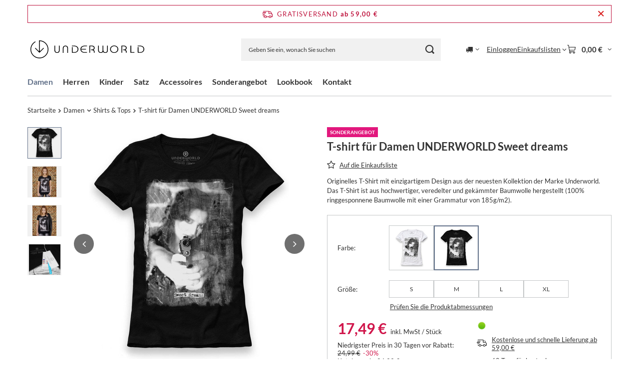

--- FILE ---
content_type: text/html; charset=utf-8
request_url: https://underworldstore.de/de/products/t-shirt-fur-damen-underworld-sweet-dreams-180.html
body_size: 23653
content:
<!DOCTYPE html>
<html lang="de" class="--freeShipping --vat --gross " ><head><link rel="preload" as="image" fetchpriority="high" href="/hpeciai/9433b63c1d98d307115326579fa73865/ger_pm_T-shirt-fur-Damen-UNDERWORLD-Sweet-dreams-180_2.jpg"><meta name="viewport" content="initial-scale = 1.0, maximum-scale = 5.0, width=device-width, viewport-fit=cover"><meta http-equiv="Content-Type" content="text/html; charset=utf-8"><meta http-equiv="X-UA-Compatible" content="IE=edge"><title>T-shirt für Damen  UNDERWORLD Sweet dreams Schwarz - Damen \ Shirts & Tops - underworldstore.de</title><meta name="keywords" content="underworld Kleidung Shop T-Shirts T-Shirts Sweatshirts, originelle T-Shirts, Eco-Kleidung, unabhängige Mode, alternative Mode, Bio-Baumwolle, Rock-Mode, Motorradkleidung"><meta name="description" content="T-shirt für Damen  UNDERWORLD Sweet dreams Schwarz - Damen \ Shirts &amp; Tops - underworldstore.de"><link rel="icon" href="/gfx/ger/favicon.svg"><meta name="theme-color" content="#64738B"><meta name="msapplication-navbutton-color" content="#64738B"><meta name="apple-mobile-web-app-status-bar-style" content="#64738B"><link rel="stylesheet" type="text/css" href="/gfx/ger/projector_style.css.gzip?r=1765692867"><style>
							#photos_slider[data-skeleton] .photos__link:before {
								padding-top: calc(min((467/400 * 100%), 467px));
							}
							@media (min-width: 979px) {.photos__slider[data-skeleton] .photos__figure:not(.--nav):first-child .photos__link {
								max-height: 467px;
							}}
						</style><script>var app_shop={urls:{prefix:'data="/gfx/'.replace('data="', '')+'ger/',graphql:'/graphql/v1/'},vars:{meta:{viewportContent:'initial-scale = 1.0, maximum-scale = 5.0, width=device-width, viewport-fit=cover'},priceType:'gross',priceTypeVat:true,productDeliveryTimeAndAvailabilityWithBasket:false,geoipCountryCode:'US',fairShopLogo: { enabled: false, image: '/gfx/standards/safe_light.svg'},currency:{id:'EUR',symbol:'€',country:'eu',format:'###,##0.00',beforeValue:false,space:true,decimalSeparator:',',groupingSeparator:' '},language:{id:'ger',symbol:'de',name:'German'},omnibus:{enabled:true,rebateCodeActivate:false,hidePercentageDiscounts:false,},},txt:{priceTypeText:' inkl. MwSt',},fn:{},fnrun:{},files:[],graphql:{}};const getCookieByName=(name)=>{const value=`; ${document.cookie}`;const parts = value.split(`; ${name}=`);if(parts.length === 2) return parts.pop().split(';').shift();return false;};if(getCookieByName('freeeshipping_clicked')){document.documentElement.classList.remove('--freeShipping');}if(getCookieByName('rabateCode_clicked')){document.documentElement.classList.remove('--rabateCode');}function hideClosedBars(){const closedBarsArray=JSON.parse(localStorage.getItem('closedBars'))||[];if(closedBarsArray.length){const styleElement=document.createElement('style');styleElement.textContent=`${closedBarsArray.map((el)=>`#${el}`).join(',')}{display:none !important;}`;document.head.appendChild(styleElement);}}hideClosedBars();</script><meta name="robots" content="index,follow"><meta name="rating" content="general"><meta name="Author" content="underworldstore.de based on IdoSell - the best online selling solutions for your e-store (www.idosell.com/shop).">
<!-- Begin LoginOptions html -->

<style>
#client_new_social .service_item[data-name="service_Apple"]:before, 
#cookie_login_social_more .service_item[data-name="service_Apple"]:before,
.oscop_contact .oscop_login__service[data-service="Apple"]:before {
    display: block;
    height: 2.6rem;
    content: url('/gfx/standards/apple.svg?r=1743165583');
}
.oscop_contact .oscop_login__service[data-service="Apple"]:before {
    height: auto;
    transform: scale(0.8);
}
#client_new_social .service_item[data-name="service_Apple"]:has(img.service_icon):before,
#cookie_login_social_more .service_item[data-name="service_Apple"]:has(img.service_icon):before,
.oscop_contact .oscop_login__service[data-service="Apple"]:has(img.service_icon):before {
    display: none;
}
</style>

<!-- End LoginOptions html -->

<!-- Open Graph -->
<meta property="og:type" content="website"><meta property="og:url" content="https://underworldstore.de/de/products/t-shirt-fur-damen-underworld-sweet-dreams-180.html
"><meta property="og:title" content="T-shirt für Damen  UNDERWORLD Sweet dreams"><meta property="og:description" content="Originelles T-Shirt mit einzigartigem Design aus der neuesten Kollektion der Marke Underworld.
Das T-Shirt ist aus hochwertiger, veredelter und gekämmter Baumwolle hergestellt (100% ringgesponnene Baumwolle mit einer Grammatur von 185g/m2). "><meta property="og:site_name" content="underworldstore.de"><meta property="og:locale" content="de_DE"><meta property="og:image" content="https://underworldstore.de/hpeciai/6c7464f56a16ae07d88237ce0868b8c9/ger_pl_T-shirt-fur-Damen-UNDERWORLD-Sweet-dreams-180_2.jpg"><meta property="og:image:width" content="400"><meta property="og:image:height" content="467"><script >
window.dataLayer = window.dataLayer || [];
window.gtag = function gtag() {
dataLayer.push(arguments);
}
gtag('consent', 'default', {
'ad_storage': 'denied',
'analytics_storage': 'denied',
'ad_personalization': 'denied',
'ad_user_data': 'denied',
'wait_for_update': 500
});

gtag('set', 'ads_data_redaction', true);
</script><script id="iaiscript_2" data-requirements="W10=" data-ga4_sel="ga4script">
window.iaiscript_2 = `<${'script'}  class='google_consent_mode_update'>
gtag('consent', 'update', {
'ad_storage': 'granted',
'analytics_storage': 'granted',
'ad_personalization': 'granted',
'ad_user_data': 'granted'
});
</${'script'}>`;
</script>
<!-- End Open Graph -->

<link rel="canonical" href="https://underworldstore.de/de/products/t-shirt-fur-damen-underworld-sweet-dreams-180.html" />

                <!-- Global site tag (gtag.js) -->
                <script  async src="https://www.googletagmanager.com/gtag/js?id=G-Y29MBSMKMB"></script>
                <script >
                    window.dataLayer = window.dataLayer || [];
                    window.gtag = function gtag(){dataLayer.push(arguments);}
                    gtag('js', new Date());
                    
                    gtag('config', 'G-Y29MBSMKMB');

                </script>
                <link rel="stylesheet" type="text/css" href="/data/designs/675a226f62acb3.47231509_29/gfx/ger/custom.css.gzip?r=1765777018">
<!-- Begin additional html or js -->


<!--53|4|19| modified: 2022-09-14 10:01:44-->
<script>(function(w,d,t,r,u){var f,n,i;w[u]=w[u]||[],f=function(){var o={ti:"148027105"};o.q=w[u],w[u]=new UET(o),w[u].push("pageLoad")},n=d.createElement(t),n.src=r,n.async=1,n.onload=n.onreadystatechange=function(){var s=this.readyState;s&&s!=="loaded"&&s!=="complete"||(f(),n.onload=n.onreadystatechange=null)},i=d.getElementsByTagName(t)[0],i.parentNode.insertBefore(n,i)})(window,document,"script","//bat.bing.com/bat.js","uetq");</script>

<!-- End additional html or js -->
<script id="iaiscript_1" data-requirements="eyJtYXJrZXRpbmciOlsicmV2aHVudGVyIl19">
window.iaiscript_1 = `<img src="https://app.revhunter.tech/px?p=idosell&m=4&c=6987&type=start&product=180&category=1214553898" width="0" height="0" style="display: none;"/>`;
</script>                <script>
                if (window.ApplePaySession && window.ApplePaySession.canMakePayments()) {
                    var applePayAvailabilityExpires = new Date();
                    applePayAvailabilityExpires.setTime(applePayAvailabilityExpires.getTime() + 2592000000); //30 days
                    document.cookie = 'applePayAvailability=yes; expires=' + applePayAvailabilityExpires.toUTCString() + '; path=/;secure;'
                    var scriptAppleJs = document.createElement('script');
                    scriptAppleJs.src = "/ajax/js/apple.js?v=3";
                    if (document.readyState === "interactive" || document.readyState === "complete") {
                          document.body.append(scriptAppleJs);
                    } else {
                        document.addEventListener("DOMContentLoaded", () => {
                            document.body.append(scriptAppleJs);
                        });  
                    }
                } else {
                    document.cookie = 'applePayAvailability=no; path=/;secure;'
                }
                </script>
                                <script>
                var listenerFn = function(event) {
                    if (event.origin !== "https://payment.idosell.com")
                        return;
                    
                    var isString = (typeof event.data === 'string' || event.data instanceof String);
                    if (!isString) return;
                    try {
                        var eventData = JSON.parse(event.data);
                    } catch (e) {
                        return;
                    }
                    if (!eventData) { return; }                                            
                    if (eventData.isError) { return; }
                    if (eventData.action != 'isReadyToPay') {return; }
                    
                    if (eventData.result.result && eventData.result.paymentMethodPresent) {
                        var googlePayAvailabilityExpires = new Date();
                        googlePayAvailabilityExpires.setTime(googlePayAvailabilityExpires.getTime() + 2592000000); //30 days
                        document.cookie = 'googlePayAvailability=yes; expires=' + googlePayAvailabilityExpires.toUTCString() + '; path=/;secure;'
                    } else {
                        document.cookie = 'googlePayAvailability=no; path=/;secure;'
                    }                                            
                }     
                if (!window.isAdded)
                {                                        
                    if (window.oldListener != null) {
                         window.removeEventListener('message', window.oldListener);
                    }                        
                    window.addEventListener('message', listenerFn);
                    window.oldListener = listenerFn;                                      
                       
                    const iframe = document.createElement('iframe');
                    iframe.src = "https://payment.idosell.com/assets/html/checkGooglePayAvailability.html?origin=https%3A%2F%2Funderworldstore.de";
                    iframe.style.display = 'none';                                            

                    if (document.readyState === "interactive" || document.readyState === "complete") {
                          if (!window.isAdded) {
                              window.isAdded = true;
                              document.body.append(iframe);
                          }
                    } else {
                        document.addEventListener("DOMContentLoaded", () => {
                            if (!window.isAdded) {
                              window.isAdded = true;
                              document.body.append(iframe);
                          }
                        });  
                    }  
                }
                </script>
                <script>
            var paypalScriptLoaded = null;
            var paypalScript = null;
            
            async function attachPaypalJs() {
                return new Promise((resolve, reject) => {
                    if (!paypalScript) {
                        paypalScript = document.createElement('script');
                        paypalScript.async = true;
                        paypalScript.setAttribute('data-namespace', "paypal_sdk");
                        paypalScript.setAttribute('data-partner-attribution-id', "IAIspzoo_Cart_PPCP");
                        paypalScript.addEventListener("load", () => {
                        paypalScriptLoaded = true;
                            resolve({status: true});
                        });
                        paypalScript.addEventListener("error", () => {
                            paypalScriptLoaded = true;
                            reject({status: false});
                         });
                        paypalScript.src = "https://www.paypal.com/sdk/js?client-id=AbxR9vIwE1hWdKtGu0gOkvPK2YRoyC9ulUhezbCUWnrjF8bjfwV-lfP2Rze7Bo8jiHIaC0KuaL64tlkD&components=buttons,funding-eligibility&currency=EUR&merchant-id=VVM3LLJUSF63Q&locale=de_DE";
                        if (document.readyState === "interactive" || document.readyState === "complete") {
                            document.body.append(paypalScript);
                        } else {
                            document.addEventListener("DOMContentLoaded", () => {
                                document.body.append(paypalScript);
                            });  
                        }                                              
                    } else {
                        if (paypalScriptLoaded) {
                            resolve({status: true});
                        } else {
                            paypalScript.addEventListener("load", () => {
                                paypalScriptLoaded = true;
                                resolve({status: true});                            
                            });
                            paypalScript.addEventListener("error", () => {
                                paypalScriptLoaded = true;
                                reject({status: false});
                            });
                        }
                    }
                });
            }
            </script>
                <script>
                attachPaypalJs().then(() => {
                    let paypalEligiblePayments = [];
                    let payPalAvailabilityExpires = new Date();
                    payPalAvailabilityExpires.setTime(payPalAvailabilityExpires.getTime() + 86400000); //1 day
                    if (typeof(paypal_sdk) != "undefined") {
                        for (x in paypal_sdk.FUNDING) {
                            var buttonTmp = paypal_sdk.Buttons({
                                fundingSource: x.toLowerCase()
                            });
                            if (buttonTmp.isEligible()) {
                                paypalEligiblePayments.push(x);
                            }
                        }
                    }
                    if (paypalEligiblePayments.length > 0) {
                        document.cookie = 'payPalAvailability_EUR=' + paypalEligiblePayments.join(",") + '; expires=' + payPalAvailabilityExpires.toUTCString() + '; path=/; secure';
                        document.cookie = 'paypalMerchant=VVM3LLJUSF63Q; expires=' + payPalAvailabilityExpires.toUTCString() + '; path=/; secure';
                    } else {
                        document.cookie = 'payPalAvailability_EUR=-1; expires=' + payPalAvailabilityExpires.toUTCString() + '; path=/; secure';
                    }
                });
                </script><script src="/data/gzipFile/expressCheckout.js.gz"></script></head><body><script async
                                  data_environment = "production";
                                  src="https://eu-library.klarnaservices.com/lib.js"
                                  data-client-id="4d4373e9-4892-5192-9be6-0599258e57a2"></script><script id="iaiscript_3" data-requirements="eyJtYXJrZXRpbmciOlsicmV2aHVudGVyIl19">
window.iaiscript_3 = `<img src="https://app.revhunter.tech/px?p=idosell&m=4&c=6987&type=start&product=180&category=1214553898" width="0" height="0" style="display: none;"/>`;
</script><div id="container" class="projector_page container max-width-1200"><header class=" commercial_banner"><script class="ajaxLoad">app_shop.vars.vat_registered="true";app_shop.vars.currency_format="###,##0.00";app_shop.vars.currency_before_value=false;app_shop.vars.currency_space=true;app_shop.vars.symbol="€";app_shop.vars.id="EUR";app_shop.vars.baseurl="http://underworldstore.de/";app_shop.vars.sslurl="https://underworldstore.de/";app_shop.vars.curr_url="%2Fde%2Fproducts%2Ft-shirt-fur-damen-underworld-sweet-dreams-180.html";var currency_decimal_separator=',';var currency_grouping_separator=' ';app_shop.vars.blacklist_extension=["exe","com","swf","js","php"];app_shop.vars.blacklist_mime=["application/javascript","application/octet-stream","message/http","text/javascript","application/x-deb","application/x-javascript","application/x-shockwave-flash","application/x-msdownload"];app_shop.urls.contact="/de/contact.html";</script><div id="viewType" style="display:none"></div><div id="menu_skip" class="menu_skip"><a href="#layout" class="btn --outline --medium menu_skip__link --layout">Zum Seiteninhalt springen</a><a href="#menu_categories" class="btn --outline --medium menu_skip__link --menu">Zur Kategorie gehen</a></div><div id="freeShipping" class="freeShipping"><span class="freeShipping__info">Gratisversand</span><strong class="freeShipping__val">
				ab 
				59,00 €</strong><a href="" class="freeShipping__close" aria-label="Schließen der Informationsleiste"></a></div><div id="logo" class="d-flex align-items-center"><a href="https://underworldstore.de/" target="_self" aria-label="Logo einkaufen"><img src="/data/gfx/mask/ger/logo_4_big.svg" alt="UnderworldStore.de" width="200" height="50"></a></div><form action="https://underworldstore.de/de/search.html" method="get" id="menu_search" class="menu_search"><a href="#showSearchForm" class="menu_search__mobile" aria-label="Suchen"></a><div class="menu_search__block"><div class="menu_search__item --input"><input class="menu_search__input" type="text" name="text" autocomplete="off" placeholder="Geben Sie ein, wonach Sie suchen" aria-label="Geben Sie ein, wonach Sie suchen"><button class="menu_search__submit" type="submit" aria-label="Suchen"></button></div><div class="menu_search__item --results search_result"></div></div></form><div id="menu_top" class="menu_top"><div id="menu_settings" class="align-items-center justify-content-center justify-content-lg-end"><div class="open_trigger hover__wrapper --hover_touch" tabindex="0" aria-label="Ändern Sie Lieferland"><span class="d-none d-md-inline-block flag_txt"><i class="icon-truck"></i></span><i class="icon-angle-down d-none d-md-inline-block"></i><form class="hover__element --right" action="https://underworldstore.de/de/settings.html" method="post"><ul><li><div class="form-group"><span for="menu_settings_country">Lieferland</span><div class="select-after"><select class="form-control" name="country" id="menu_settings_country" aria-label="Lieferland"><option value="1143020022">Belgien</option><option selected value="1143020143">Deutschland</option><option value="1143020057">Frankreich</option><option value="1143020076">Niederlande</option><option value="1143020016">Österreich</option></select></div></div></li><li class="buttons"><button class="btn --solid --large" type="submit">
									Änderungen übernehmen
								</button></li></ul></form></div></div><div class="account_links"><a class="account_links__item" href="https://underworldstore.de/de/login.html"><span class="account_links__text --logged-out">Einloggen</span></a></div><div class="shopping_list_top hover__wrapper" data-empty="true"><a href="https://underworldstore.de/de/shoppinglist" class="wishlist_link slt_link --empty" aria-label="Einkaufslisten"><span class="slt_link__text">Einkaufslisten</span></a><div class="slt_lists hover__element"><ul class="slt_lists__nav"><li class="slt_lists__nav_item" data-list_skeleton="true" data-list_id="true" data-shared="true"><a href="#" class="slt_lists__nav_link" data-list_href="true"><span class="slt_lists__nav_name" data-list_name="true"></span><span class="slt_lists__count" data-list_count="true">0</span></a></li><li class="slt_lists__nav_item --empty"><a class="slt_lists__nav_link --empty" href="https://underworldstore.de/de/shoppinglist"><span class="slt_lists__nav_name" data-list_name="true">Einkaufsliste</span><span class="slt_lists__count" data-list_count="true">0</span></a></li></ul></div></div><div id="menu_basket" class="top_basket hover__wrapper --skeleton --mobile_hide"><a class="top_basket__sub" title="Zum Warenkorb" href="/basketedit.php" aria-label="Gesamtwert: 0,00 €"><span class="badge badge-info"></span><strong class="top_basket__price">0,00 €</strong></a><div class="top_basket__express_checkout_container"><express-checkout type="basket"></express-checkout></div><script>
        app_shop.vars.cache_html = true;
      </script><div class="top_basket__details hover__element --skeleton"><div class="top_basket__skeleton --name"></div><div class="top_basket__skeleton --product"></div><div class="top_basket__skeleton --product"></div><div class="top_basket__skeleton --product --last"></div><div class="top_basket__skeleton --sep"></div><div class="top_basket__skeleton --summary"></div></div></div><template id="top_basket_product"><div class="top_basket__product"><a class="top_basket__img" title=""><picture><source type="image/webp" srcset=""></source><img src="" alt=""></picture></a><a class="top_basket__link" title=""></a><div class="top_basket__prices"><span class="top_basket__price"></span><span class="top_basket__unit"></span><span class="top_basket__vat"></span></div></div></template><template id="top_basket_summary"><div class="top_basket__summary_shipping_free"><span class="top_basket__summary_label --freeshipping_limit">Es fehlt die kostenlose Lieferung <span class="top_basket__summary_value"></span></span><span class="progress_bar"><span class="progress_bar__value"></span></span></div><div class="top_basket__summary_item --worth"><span class="top_basket__summary_label">Bestellwert:</span><b class="top_basket__summary_value"></b></div><div class="top_basket__summary_item --shipping"><span class="top_basket__summary_label">Versand ab:</span><b class="top_basket__summary_value"></b></div><div class="top_basket__buttons"><a class="btn --solid --large" data-ec-class="btn --outline --large" title="Zum Warenkorb" href="/basketedit.php">
        Zum Warenkorb
      </a><div id="top_basket__express_checkout_placeholder"></div></div></template><template id="top_basket_details"><div class="top_basket__details hover__element"><div class="top_basket__details_sub"><div class="headline"><span class="headline__name">Ihr Warenkorb (<span class="top_basket__count"></span>)</span></div><div class="top_basket__products"></div><div class="top_basket__summary"></div></div></div></template></div><nav id="menu_categories" class="wide" aria-label="Hauptkategorien"><button type="button" class="navbar-toggler" aria-label="Menü"><i class="icon-reorder"></i></button><div class="navbar-collapse" id="menu_navbar"><ul class="navbar-nav mx-md-n2"><li class="nav-item nav-open"><span class="nav-link-wrapper"><a  href="/de/menu/damen-272.html" target="_self" title="Damen" class="nav-link --l1 active" >Damen</a><button class="nav-link-expand" type="button" aria-label="Damen, Menü"></button></span><ul class="navbar-subnav"><li class="nav-header"><a href="#backLink" class="nav-header__backLink" aria-label="Zurück"><i class="icon-angle-left"></i></a><a  href="/de/menu/damen-272.html" target="_self" title="Damen" class="nav-link --l1 active" >Damen</a></li><li class="nav-item empty"><a  href="/de/menu/damen/damen-accessoires-274.html" target="_self" title="Damen Accessoires" class="nav-link --l2" >Damen Accessoires</a></li><li class="nav-item empty"><a  href="/de/menu/damen/hoodies-sweatshirts-285.html" target="_self" title="Hoodies &amp;amp; Sweatshirts" class="nav-link --l2" >Hoodies &amp; Sweatshirts</a></li><li class="nav-item empty"><a  href="/de/menu/damen/pullover-291.html" target="_self" title="Pullover" class="nav-link --l2" >Pullover</a></li><li class="nav-item nav-open empty"><a  href="/de/menu/damen/shirts-tops-276.html" target="_self" title="Shirts &amp;amp; Tops" class="nav-link --l2 active" >Shirts &amp; Tops</a></li><li class="nav-item empty"><a  href="/de/menu/damen/socken-294.html" target="_self" title="Socken" class="nav-link --l2" >Socken</a></li></ul></li><li class="nav-item"><span class="nav-link-wrapper"><a  href="/de/menu/herren-273.html" target="_self" title="Herren" class="nav-link --l1" >Herren</a><button class="nav-link-expand" type="button" aria-label="Herren, Menü"></button></span><ul class="navbar-subnav"><li class="nav-header"><a href="#backLink" class="nav-header__backLink" aria-label="Zurück"><i class="icon-angle-left"></i></a><a  href="/de/menu/herren-273.html" target="_self" title="Herren" class="nav-link --l1" >Herren</a></li><li class="nav-item empty"><a  href="/de/menu/herren/herren-accessoires-280.html" target="_self" title="Herren Accessoires" class="nav-link --l2" >Herren Accessoires</a></li><li class="nav-item empty"><a  href="/de/menu/herren/hoodies-sweatshirts-282.html" target="_self" title="Hoodies &amp;amp; Sweatshirts" class="nav-link --l2" >Hoodies &amp; Sweatshirts</a></li><li class="nav-item empty"><a  href="/de/menu/herren/pullover-292.html" target="_self" title="Pullover" class="nav-link --l2" >Pullover</a></li><li class="nav-item empty"><a  href="/de/menu/herren/socken-295.html" target="_self" title="Socken" class="nav-link --l2" >Socken</a></li><li class="nav-item empty"><a  href="/de/menu/herren/t-shirts-283.html" target="_self" title="T-Shirts" class="nav-link --l2" >T-Shirts</a></li></ul></li><li class="nav-item"><span class="nav-link-wrapper"><a  href="/de/menu/kinder-288.html" target="_self" title="Kinder" class="nav-link --l1" >Kinder</a><button class="nav-link-expand" type="button" aria-label="Kinder, Menü"></button></span><ul class="navbar-subnav"><li class="nav-header"><a href="#backLink" class="nav-header__backLink" aria-label="Zurück"><i class="icon-angle-left"></i></a><a  href="/de/menu/kinder-288.html" target="_self" title="Kinder" class="nav-link --l1" >Kinder</a></li><li class="nav-item empty"><a  href="/de/menu/kinder/jungen-289.html" target="_self" title="Jungen" class="nav-link --l2" >Jungen</a></li><li class="nav-item empty"><a  href="/de/menu/kinder/madchen-290.html" target="_self" title="Mädchen" class="nav-link --l2" >Mädchen</a></li></ul></li><li class="nav-item"><span class="nav-link-wrapper"><a  href="/de/menu/satz-296.html" target="_self" title="Satz" class="nav-link --l1" >Satz</a></span></li><li class="nav-item"><span class="nav-link-wrapper"><a  href="/de/menu/accessoires-271.html" target="_self" title="Accessoires" class="nav-link --l1" >Accessoires</a></span></li><li class="nav-item"><span class="nav-link-wrapper"><a  href="/de/promotions/sonderangebot.html" target="_self" title="Sonderangebot" class="nav-link --l1" >Sonderangebot</a></span></li><li class="nav-item"><span class="nav-link-wrapper"><a  href="/de/cms/lookbook-31.html" target="_self" title="Lookbook" class="nav-link --l1" >Lookbook</a></span></li><li class="nav-item"><span class="nav-link-wrapper"><a  href="/de/cms/kundenservice-49.html" target="_self" title="Kontakt" class="nav-link --l1" >Kontakt</a></span></li></ul></div></nav><div id="breadcrumbs" class="breadcrumbs"><div class="back_button"><button id="back_button"><i class="icon-angle-left"></i> Zurück</button></div><nav class="list_wrapper" aria-label="Brotkrumen-Navigation"><ol><li class="bc-main"><span><a href="/">Startseite</a></span></li><li class="category bc-item-1 --more"><a class="category" href="/de/menu/damen-272.html">Damen</a><ul class="breadcrumbs__sub"><li class="breadcrumbs__item"><a class="breadcrumbs__link --link" href="/de/menu/damen/damen-accessoires-274.html">Damen Accessoires</a></li><li class="breadcrumbs__item"><a class="breadcrumbs__link --link" href="/de/menu/damen/hoodies-sweatshirts-285.html">Hoodies &amp; Sweatshirts</a></li><li class="breadcrumbs__item"><a class="breadcrumbs__link --link" href="/de/menu/damen/pullover-291.html">Pullover</a></li><li class="breadcrumbs__item"><a class="breadcrumbs__link --link" href="/de/menu/damen/shirts-tops-276.html">Shirts &amp; Tops</a></li><li class="breadcrumbs__item"><a class="breadcrumbs__link --link" href="/de/menu/damen/socken-294.html">Socken</a></li></ul></li><li class="category bc-item-2 bc-active" aria-current="page"><a class="category" href="/de/menu/damen/shirts-tops-276.html">Shirts & Tops</a></li><li class="bc-active bc-product-name" aria-current="page"><span>T-shirt für Damen  UNDERWORLD Sweet dreams</span></li></ol></nav></div></header><div id="layout" class="row clearfix"><aside class="col-3"><section class="shopping_list_menu"><div class="shopping_list_menu__block --lists slm_lists" data-empty="true"><a href="#showShoppingLists" class="slm_lists__label">Einkaufslisten</a><ul class="slm_lists__nav"><li class="slm_lists__nav_item" data-list_skeleton="true" data-list_id="true" data-shared="true"><a href="#" class="slm_lists__nav_link" data-list_href="true"><span class="slm_lists__nav_name" data-list_name="true"></span><span class="slm_lists__count" data-list_count="true">0</span></a></li><li class="slm_lists__nav_header"><a href="#hidehoppingLists" class="slm_lists__label"><span class="sr-only">Zurück</span>Einkaufslisten</a></li><li class="slm_lists__nav_item --empty"><a class="slm_lists__nav_link --empty" href="https://underworldstore.de/de/shoppinglist"><span class="slm_lists__nav_name" data-list_name="true">Einkaufsliste</span><span class="sr-only">Anzahl der Produkte: </span><span class="slm_lists__count" data-list_count="true">0</span></a></li></ul><a href="#manage" class="slm_lists__manage d-none align-items-center d-md-flex">Verwalten Sie Ihre Listen</a></div><div class="shopping_list_menu__block --bought slm_bought"><a class="slm_bought__link d-flex" href="https://underworldstore.de/de/products-bought.html">
				Liste der gekauften Waren
			</a></div><div class="shopping_list_menu__block --info slm_info"><strong class="slm_info__label d-block mb-3">Wie funktioniert eine Einkaufsliste?</strong><ul class="slm_info__list"><li class="slm_info__list_item d-flex mb-3">
					Einmal eingeloggt, können Sie beliebig viele Produkte auf Ihre Einkaufsliste setzen und unbegrenzt speichern.
				</li><li class="slm_info__list_item d-flex mb-3">
					Wenn Sie ein Produkt zu Ihrer Einkaufsliste hinzufügen, bedeutet dies nicht automatisch, dass Sie es reserviert haben.
				</li><li class="slm_info__list_item d-flex mb-3">
					Für nicht eingeloggte Kunden wird die Einkaufsliste gespeichert, bis die Sitzung abläuft (ca. 24h).
				</li></ul></div></section><div id="mobileCategories" class="mobileCategories"><div class="mobileCategories__item --menu"><button type="button" class="mobileCategories__link --active" data-ids="#menu_search,.shopping_list_menu,#menu_search,#menu_navbar,#menu_navbar3, #menu_blog">
                            Menü
                        </button></div><div class="mobileCategories__item --account"><button type="button" class="mobileCategories__link" data-ids="#menu_contact,#login_menu_block">
                            Konto
                        </button></div><div class="mobileCategories__item --settings"><button type="button" class="mobileCategories__link" data-ids="#menu_settings">
                                Einstellungen
                            </button></div></div><div class="setMobileGrid" data-item="#menu_navbar"></div><div class="setMobileGrid" data-item="#menu_navbar3" data-ismenu1="true"></div><div class="setMobileGrid" data-item="#menu_blog"></div><div class="login_menu_block d-lg-none" id="login_menu_block"><a class="sign_in_link" href="/login.php" title=""><i class="icon-user"></i><span>Einloggen</span></a><a class="registration_link" href="https://underworldstore.de/de/client-new.html?register"><i class="icon-lock"></i><span>Registrieren</span></a><a class="order_status_link" href="/order-open.php" title=""><i class="icon-globe"></i><span>Bestellstatus prüfen</span></a></div><div class="setMobileGrid" data-item="#menu_contact"></div><div class="setMobileGrid" data-item="#menu_settings"></div><div class="setMobileGrid" data-item="#Filters"></div></aside><main id="content" class="col-12"><div id="menu_compare_product" class="compare mb-2 pt-sm-3 pb-sm-3 mb-sm-3" style="display: none;"><div class="compare__label d-none d-sm-block">Hinzu vergleichen</div><div class="compare__sub" tabindex="-1"></div><div class="compare__buttons"><a class="compare__button btn --solid --secondary" href="https://underworldstore.de/de/product-compare.html" title="Vergleichen Sie alle Produkte" target="_blank"><span>Produkte vergleichen </span><span class="d-sm-none">(0)</span></a><a class="compare__button --remove btn d-none d-sm-block" href="https://underworldstore.de/de/settings.html?comparers=remove&amp;product=###" title="Löschen Sie alle Produkte">
					Produkte entfernen
				</a></div><script>var cache_html = true;</script></div><section id="projector_photos" class="photos" data-thumbnails="true" data-thumbnails-count="5" data-thumbnails-horizontal="false" data-thumbnails-arrows="false" data-thumbnails-slider="false" data-thumbnails-enable="true" data-slider-fade-effect="true" data-slider-enable="true" data-slider-freemode="false" data-slider-centered="false"><div id="photos_nav" class="photos__nav" style="--thumbnails-count: 5;" data-more-slides="-1"><div class="swiper-button-prev"><i class="icon-angle-left"></i></div><div id="photos_nav_list" thumbsSlider="" class="photos__nav_wrapper swiper swiperThumbs"><div class="swiper-wrapper"><figure class="photos__figure --nav swiper-slide " data-slide-index="0"><img class="photos__photo --nav" width="67" height="78" src="/hpeciai/de48f1a789cd1903ede905bcb5ea2a9f/ger_ps_T-shirt-fur-Damen-UNDERWORLD-Sweet-dreams-180_2.jpg" loading="lazy" alt="T-shirt für Damen  UNDERWORLD Sweet dreams"></figure><figure class="photos__figure --nav swiper-slide " data-slide-index="1"><img class="photos__photo --nav" width="67" height="89" src="/hpeciai/481783300bf024c2b6dcb2d7109e604d/ger_ps_T-shirt-fur-Damen-UNDERWORLD-Sweet-dreams-180_3.jpg" loading="lazy" alt="T-shirt für Damen  UNDERWORLD Sweet dreams"></figure><figure class="photos__figure --nav swiper-slide " data-slide-index="2"><img class="photos__photo --nav" width="67" height="89" src="/hpeciai/03dd0fc81faa3f230af2e90d63acc7de/ger_ps_T-shirt-fur-Damen-UNDERWORLD-Sweet-dreams-180_4.jpg" loading="lazy" alt="T-shirt für Damen  UNDERWORLD Sweet dreams"></figure><figure class="photos__figure --nav swiper-slide " data-slide-index="3"><img class="photos__photo --nav" width="67" height="67" src="/hpeciai/3351cdb1cd6ee1abe3adf7251b6afae7/ger_ps_T-shirt-fur-Damen-UNDERWORLD-Sweet-dreams-180_1.jpg" loading="lazy" alt="T-shirt für Damen  UNDERWORLD Sweet dreams"></figure></div></div><div class="swiper-button-next"><i class="icon-angle-right"></i></div></div><div id="photos_slider" class="photos__slider swiper" data-skeleton="true" data-photos-count="4"><div class="galleryNavigation --prev"><div class="swiper-button-prev --rounded"><i class="icon-angle-left"></i></div></div><div class="photos___slider_wrapper swiper-wrapper"><figure class="photos__figure swiper-slide " data-slide-index="0" tabindex="0"><img class="photos__photo" width="400" height="467" src="/hpeciai/9433b63c1d98d307115326579fa73865/ger_pm_T-shirt-fur-Damen-UNDERWORLD-Sweet-dreams-180_2.jpg" data-img_high_res="/hpeciai/6c7464f56a16ae07d88237ce0868b8c9/ger_pl_T-shirt-fur-Damen-UNDERWORLD-Sweet-dreams-180_2.jpg" alt="T-shirt für Damen  UNDERWORLD Sweet dreams"></figure><figure class="photos__figure swiper-slide slide-lazy" data-slide-index="1"><img class="photos__photo" width="400" height="533" src="/hpeciai/a237e26c64c0f01656dbbaed113e7462/ger_pm_T-shirt-fur-Damen-UNDERWORLD-Sweet-dreams-180_3.jpg" data-img_high_res="/hpeciai/501440138ec3820a203034165995b183/ger_pl_T-shirt-fur-Damen-UNDERWORLD-Sweet-dreams-180_3.jpg" alt="T-shirt für Damen  UNDERWORLD Sweet dreams" loading="lazy"><div class="swiper-lazy-preloader"></div></figure><figure class="photos__figure swiper-slide slide-lazy" data-slide-index="2"><img class="photos__photo" width="400" height="533" src="/hpeciai/4bfb5324e5c324eaab05ba87054f9fdc/ger_pm_T-shirt-fur-Damen-UNDERWORLD-Sweet-dreams-180_4.jpg" data-img_high_res="/hpeciai/0cbf1f9fa6e9f4723ac8274d3f11f5c1/ger_pl_T-shirt-fur-Damen-UNDERWORLD-Sweet-dreams-180_4.jpg" alt="T-shirt für Damen  UNDERWORLD Sweet dreams" loading="lazy"><div class="swiper-lazy-preloader"></div></figure><figure class="photos__figure swiper-slide slide-lazy" data-slide-index="3"><img class="photos__photo" width="400" height="400" src="/hpeciai/889c8d20bc8c323470d6ee29cd772e68/ger_pm_T-shirt-fur-Damen-UNDERWORLD-Sweet-dreams-180_1.jpg" data-img_high_res="/hpeciai/78db1e78ce0df9b8c528855e36400987/ger_pl_T-shirt-fur-Damen-UNDERWORLD-Sweet-dreams-180_1.jpg" alt="T-shirt für Damen  UNDERWORLD Sweet dreams" loading="lazy"><div class="swiper-lazy-preloader"></div></figure></div><div class="galleryPagination"><div class="swiper-pagination"></div></div><div class="galleryNavigation"><div class="swiper-button-next --rounded"><i class="icon-angle-right"></i></div></div></div></section><template id="GalleryModalTemplate"><div class="gallery_modal__wrapper" id="galleryModal"><div class="gallery_modal__header"><div class="gallery_modal__counter"></div><div class="gallery_modal__name">T-shirt für Damen  UNDERWORLD Sweet dreams</div></div><div class="gallery_modal__sliders photos --gallery-modal"></div><div class="galleryNavigation"><div class="swiper-button-prev --rounded"><i class="icon-angle-left"></i></div><div class="swiper-button-next --rounded"><i class="icon-angle-right"></i></div></div></div></template><section id="projector_productname" class="product_name mb-4 mb-lg-2"><div class="product_name__block --label mb-1 --omnibus --omnibus-higher"><strong class="label_icons"><span class="label --promo --omnibus">
							Sonderangebot
						</span><span class="label --bargain --omnibus">
							Schnäppchen
						</span></strong></div><div class="product_name__block --name mb-2 d-sm-flex justify-content-sm-between mb-sm-3"><h1 class="product_name__name m-0">T-shirt für Damen  UNDERWORLD Sweet dreams</h1></div><div class="product_name__block --links d-lg-flex flex-lg-wrap justify-content-lg-end align-items-lg-center"><div class="product_name__actions d-flex justify-content-between align-items-center mx-n1 mb-lg-2 flex-lg-grow-1"><a class="product_name__action --shopping-list px-1 d-flex align-items-center" href="#addToShoppingList" title="Klicken Sie, um ein Produkt zu Ihrer Einkaufsliste hinzuzufügen"><span>Auf die Einkaufsliste</span></a></div></div><div class="product_name__block --description mt-3 mt-lg-1 mb-lg-2"><ul><li>Originelles T-Shirt mit einzigartigem Design aus der neuesten Kollektion der Marke Underworld.</li><li>Das T-Shirt ist aus hochwertiger, veredelter und gekämmter Baumwolle hergestellt (100% ringgesponnene Baumwolle mit einer Grammatur von 185g/m2). </li></ul></div></section><script class="ajaxLoad">
	cena_raty = 17.49;
	client_login = 'false';
	
	client_points = '';
	points_used = '';
	shop_currency = '€';
	trust_level = '0';

	window.product_config = {
		// Czy produkt jest kolekcją
		isCollection: false,
		isBundleOrConfigurator: false,
		// Czy produkt zawiera rabat ilościowy
		hasMultiPackRebate: false,
		// Flaga czy produkt ma ustawione ceny per rozmiar
		hasPricesPerSize: false,
		// Flaga czy włączone są subskrypcje
		hasSubscriptionsEnabled: false,
		// Typ subskrypcji
		subscriptionType: false,
	};

	window.product_data = [{
		// ID produktu
		id: 180,
		// Typ produktu
		type: "product_item",
		selected: true,
		// Wybrany rozmiar
		selected_size_list: [],
	
		// Punkty - produkt
		for_points: false,
	
		// Ilośc punktów
		points: false,
		// Ilość otrzymanych punktów za zakup
		pointsReceive: false,
		// Jednostki
		unit: {
			name: "Stück",
			plural: "Stück",
			singular: "Stück",
			precision: "0",
			sellBy: 1,
		},
		// Waluta
		currency: "€",
		// Domyślne ceny produktu
		base_price: {
			maxprice: "17.49",
			maxprice_formatted: "17,49 €",
			maxprice_net: "14.70",
			maxprice_net_formatted: "14,70 €",
			minprice: "17.49",
			minprice_formatted: "17,49 €",
			minprice_net: "14.70",
			minprice_net_formatted: "14,70 €",
			size_max_maxprice_net: "21.00",
			size_min_maxprice_net: "21.00",
			size_max_maxprice_net_formatted: "21,00 €",
			size_min_maxprice_net_formatted: "21,00 €",
			size_max_maxprice: "24.99",
			size_min_maxprice: "24.99",
			size_max_maxprice_formatted: "24,99 €",
			size_min_maxprice_formatted: "24,99 €",
			price_unit_sellby: "17.49",
			value: "17.49",
			price_formatted: "17,49 €",
			price_net: "14.70",
			price_net_formatted: "14,70 €",
			yousave_percent: "30",
			omnibus_price: "24.99",
			omnibus_price_formatted: "24,99 €",
			omnibus_yousave: "7.5",
			omnibus_yousave_formatted: "7,50 €",
			omnibus_price_net: "21.00",
			omnibus_price_net_formatted: "21,00 €",
			omnibus_yousave_net: "6.3",
			omnibus_yousave_net_formatted: "6,30 €",
			omnibus_yousave_percent: "30",
			omnibus_price_is_higher_than_selling_price: "true",
			normalprice: "24.99",
			normalprice_net: "21.00",
			normalprice_formatted: "24,99 €",
			normalprice_net_formatted: "21,00 €",
			vat: "19",
			yousave: "7.50",
			maxprice: "24.99",
			yousave_formatted: "7,50 €",
			maxprice_formatted: "24,99 €",
			last_price_change_date: "2026-01-14",
			yousave_net: "6.30",
			maxprice_net: "21.00",
			yousave_net_formatted: "6,30 €",
			maxprice_net_formatted: "21,00 €",
			worth: "17.49",
			worth_net: "14.7",
			worth_formatted: "17,49 €",
			worth_net_formatted: "14,70 €",
			srp: "24.99",
			srp_formatted: "24,99 €",
			srp_diff_gross: "7.50",
			srp_diff_gross_formatted: "7,50 €",
			srp_diff_percent: "30",
			srp_net: "21.00",
			srp_net_formatted: "21,00 €",
			srp_diff_net: "6.30",
			srp_diff_net_formatted: "6,30 €",
			max_diff_gross: "7.5",
			max_diff_gross_formatted: "7,50 €",
			max_diff_percent: "30",
			max_diff_net: "6.3",
			max_diff_net_formatted: "6,30 €",
			basket_enable: "y",
			special_offer: "false",
			rebate_code_active: "n",
			priceformula_error: "false",
			
		},
		// Zakresy ilości produktu
		order_quantity_range: {
			subscription_min_quantity: false,
			
		},
		// Rozmiary
		sizes: [
			{
				name: "S",
				id: "3",
				product_id: 180,
				amount: 5,
				amount_mo: 0,
				amount_mw: 5,
				amount_mp: 0,
				selected: false,
				// Punkty - rozmiar
				for_points: false,
				phone_price: false,
				
				availability: {
					visible: true,
					description: "",
					description_tel: "",
					status: "enable",
					icon: "/data/lang/ger/available_graph/graph_1_4.png",
					icon_tel: "",
					delivery_days_undefined: false,
				},
				
				price: {
					price: {
						gross: {
								value: 17.49,

								formatted: "17,49 €"
							}
					},
					omnibusPrice: {
						gross: {
								value: 24.99,

								formatted: "24,99 €"
							}
					},
					omnibusPriceDetails: {
						youSavePercent: 30,

						omnibusPriceIsHigherThanSellingPrice:true,

						newPriceEffectiveUntil: {
							formatted: ''
						},
					},
					min: {
						gross: false
					},
					max: {
						gross: {
								value: 24.99,

								formatted: "24,99 €"
							}
					},
					youSavePercent: 30,
					beforeRebate: {
						gross: false
					},
					beforeRebateDetails: {
						youSavePercent: null
					},
					advancePrice: {
						gross: null
					},
					suggested: {
						gross: {
								value:24.99,

								formatted:"24,99 €"
								}
					},
					advance: {
						gross: false
					},
					depositPrice: {
						gross: false
					},
					totalDepositPrice: {
						gross: false
					},
					rebateNumber:false
				},
				shippingTime: {
					shippingTime: {
						time: {
							days: 0,
							hours: 0,
							minutes: 0,
						},
						weekDay: 3,
						weekAmount: 0,
						today: true,
					},
					time: "2026-01-21 13:30",
					unknownTime: false,
					todayShipmentDeadline: "13:30:00",
				}},
			{
				name: "M",
				id: "4",
				product_id: 180,
				amount: 8,
				amount_mo: 0,
				amount_mw: 8,
				amount_mp: 0,
				selected: false,
				// Punkty - rozmiar
				for_points: false,
				phone_price: false,
				
				availability: {
					visible: true,
					description: "",
					description_tel: "",
					status: "enable",
					icon: "/data/lang/ger/available_graph/graph_1_4.png",
					icon_tel: "",
					delivery_days_undefined: false,
				},
				
				price: {
					price: {
						gross: {
								value: 17.49,

								formatted: "17,49 €"
							}
					},
					omnibusPrice: {
						gross: {
								value: 24.99,

								formatted: "24,99 €"
							}
					},
					omnibusPriceDetails: {
						youSavePercent: 30,

						omnibusPriceIsHigherThanSellingPrice:true,

						newPriceEffectiveUntil: {
							formatted: ''
						},
					},
					min: {
						gross: false
					},
					max: {
						gross: {
								value: 24.99,

								formatted: "24,99 €"
							}
					},
					youSavePercent: 30,
					beforeRebate: {
						gross: false
					},
					beforeRebateDetails: {
						youSavePercent: null
					},
					advancePrice: {
						gross: null
					},
					suggested: {
						gross: {
								value:24.99,

								formatted:"24,99 €"
								}
					},
					advance: {
						gross: false
					},
					depositPrice: {
						gross: false
					},
					totalDepositPrice: {
						gross: false
					},
					rebateNumber:false
				},
				shippingTime: {
					shippingTime: {
						time: {
							days: 0,
							hours: 0,
							minutes: 0,
						},
						weekDay: 3,
						weekAmount: 0,
						today: true,
					},
					time: "2026-01-21 13:30",
					unknownTime: false,
					todayShipmentDeadline: "13:30:00",
				}},
			{
				name: "L",
				id: "5",
				product_id: 180,
				amount: 6,
				amount_mo: 0,
				amount_mw: 6,
				amount_mp: 0,
				selected: false,
				// Punkty - rozmiar
				for_points: false,
				phone_price: false,
				
				availability: {
					visible: true,
					description: "",
					description_tel: "",
					status: "enable",
					icon: "/data/lang/ger/available_graph/graph_1_4.png",
					icon_tel: "",
					delivery_days_undefined: false,
				},
				
				price: {
					price: {
						gross: {
								value: 17.49,

								formatted: "17,49 €"
							}
					},
					omnibusPrice: {
						gross: {
								value: 24.99,

								formatted: "24,99 €"
							}
					},
					omnibusPriceDetails: {
						youSavePercent: 30,

						omnibusPriceIsHigherThanSellingPrice:true,

						newPriceEffectiveUntil: {
							formatted: ''
						},
					},
					min: {
						gross: false
					},
					max: {
						gross: {
								value: 24.99,

								formatted: "24,99 €"
							}
					},
					youSavePercent: 30,
					beforeRebate: {
						gross: false
					},
					beforeRebateDetails: {
						youSavePercent: null
					},
					advancePrice: {
						gross: null
					},
					suggested: {
						gross: {
								value:24.99,

								formatted:"24,99 €"
								}
					},
					advance: {
						gross: false
					},
					depositPrice: {
						gross: false
					},
					totalDepositPrice: {
						gross: false
					},
					rebateNumber:false
				},
				shippingTime: {
					shippingTime: {
						time: {
							days: 0,
							hours: 0,
							minutes: 0,
						},
						weekDay: 3,
						weekAmount: 0,
						today: true,
					},
					time: "2026-01-21 13:30",
					unknownTime: false,
					todayShipmentDeadline: "13:30:00",
				}},
			{
				name: "XL",
				id: "6",
				product_id: 180,
				amount: 6,
				amount_mo: 0,
				amount_mw: 6,
				amount_mp: 0,
				selected: false,
				// Punkty - rozmiar
				for_points: false,
				phone_price: false,
				
				availability: {
					visible: true,
					description: "",
					description_tel: "",
					status: "enable",
					icon: "/data/lang/ger/available_graph/graph_1_4.png",
					icon_tel: "",
					delivery_days_undefined: false,
				},
				
				price: {
					price: {
						gross: {
								value: 17.49,

								formatted: "17,49 €"
							}
					},
					omnibusPrice: {
						gross: {
								value: 24.99,

								formatted: "24,99 €"
							}
					},
					omnibusPriceDetails: {
						youSavePercent: 30,

						omnibusPriceIsHigherThanSellingPrice:true,

						newPriceEffectiveUntil: {
							formatted: ''
						},
					},
					min: {
						gross: false
					},
					max: {
						gross: {
								value: 24.99,

								formatted: "24,99 €"
							}
					},
					youSavePercent: 30,
					beforeRebate: {
						gross: false
					},
					beforeRebateDetails: {
						youSavePercent: null
					},
					advancePrice: {
						gross: null
					},
					suggested: {
						gross: {
								value:24.99,

								formatted:"24,99 €"
								}
					},
					advance: {
						gross: false
					},
					depositPrice: {
						gross: false
					},
					totalDepositPrice: {
						gross: false
					},
					rebateNumber:false
				},
				shippingTime: {
					shippingTime: {
						time: {
							days: 0,
							hours: 0,
							minutes: 0,
						},
						weekDay: 3,
						weekAmount: 0,
						today: true,
					},
					time: "2026-01-21 13:30",
					unknownTime: false,
					todayShipmentDeadline: "13:30:00",
				}},
			
		],
		
		subscription: {
			rangeEnabled: false,
			min: {
				price: {
					gross: {
						value: "24.99",
					},
					net: {
						value: ""
					},
				},
				save: "7.50",
				before: "17.49"
			},
			max: false,
		},
	}];
</script><form id="projector_form" class="projector_details is-validated " action="https://underworldstore.de/de/basketchange.html" method="post" data-product_id="180" data-type="product_item" data-bundle_configurator="false" data-price-type="gross" data-product-display-type="single-with-variants"><button form="projector_form" style="display:none;" type="submit"></button><input form="projector_form" id="projector_product_hidden" type="hidden" name="product" value="180"><input form="projector_form" id="projector_size_hidden" type="hidden" name="size" autocomplete="off"><input form="projector_form" id="projector_mode_hidden" type="hidden" name="mode" value="1"><div class="projector_details__wrapper --oneclick"><div id="projector_variants_section" class="projector_details__variants projector_variants"><span class="projector_variants__label">Farbe</span><div class="projector_variants__sub"><a class="projector_variants__item" href="/de/products/t-shirt-fur-damen-underworld-sweet-dreams-181.html" title="Weiß"><span class="projector_variants__gfx"><img src="/hpeciai/b2a2e263fbff9d08ce4ee0e795b255eb/pol_il_T-shirt-damski-UNDERWORLD-Sweet-dreams-181.jpg" alt="Weiß"></span><span class="projector_variants__name">Weiß</span></a><a class="projector_variants__item --selected" href="/de/products/t-shirt-fur-damen-underworld-sweet-dreams-180.html" title="Schwarz"><span class="projector_variants__gfx"><img src="/hpeciai/de48f1a789cd1903ede905bcb5ea2a9f/pol_il_T-shirt-damski-UNDERWORLD-Sweet-dreams-180.jpg" alt="Schwarz"></span><span class="projector_variants__name">Schwarz</span></a></div></div><div id="projector_sizes_section" class="projector_sizes"><span class="projector_sizes__label">Größe</span><div class="projector_sizes__sub"><a class="projector_sizes__item" data-product-id="180" data-size-type="3" href="/de/products/t-shirt-fur-damen-underworld-sweet-dreams-180.html?selected_size=3"><span class="projector_sizes__name" aria-label="Produktgröße: S">S</span></a><a class="projector_sizes__item" data-product-id="180" data-size-type="4" href="/de/products/t-shirt-fur-damen-underworld-sweet-dreams-180.html?selected_size=4"><span class="projector_sizes__name" aria-label="Produktgröße: M">M</span></a><a class="projector_sizes__item" data-product-id="180" data-size-type="5" href="/de/products/t-shirt-fur-damen-underworld-sweet-dreams-180.html?selected_size=5"><span class="projector_sizes__name" aria-label="Produktgröße: L">L</span></a><a class="projector_sizes__item" data-product-id="180" data-size-type="6" href="/de/products/t-shirt-fur-damen-underworld-sweet-dreams-180.html?selected_size=6"><span class="projector_sizes__name" aria-label="Produktgröße: XL">XL</span></a></div></div><div id="projector_chart_section" class="projector_details__chart projector_chart"><a href="#showSizesCms" class="projector_chart__link">Prüfen Sie die Produktabmessungen</a><div id="component_projector_sizes_cms_not" class="component_projector_sizes_chart"><div class="table-responsive"><table class="ui-responsive table-stroke ui-table ui-table-reflow table-condensed"><thead><tr><th class="table-first-column">Größe</th><th>Długość po plecach (cm)</th><th>Szerokość pod pachami (cm)</th></tr></thead><tbody><tr><td class="table-first-column">S</td><td>65</td><td>44</td></tr><tr><td class="table-first-column">M</td><td>66</td><td>49</td></tr><tr><td class="table-first-column">L</td><td>69</td><td>54</td></tr><tr><td class="table-first-column">XL</td><td>71</td><td>59</td></tr></tbody></table></div><div class="sizes_chart_cms"></div></div></div><div id="projector_prices_section" class="projector_prices  --omnibus --omnibus-short --omnibus-higher"><div class="projector_prices__price_wrapper"><h2 class="projector_prices__price" id="projector_price_value" data-price="17.49"><span>17,49 €</span></h2><div class="projector_prices__info"><span class="projector_prices__vat"><span class="price_vat"> inkl. MwSt</span></span><span class="projector_prices__unit_sep">
							/
					</span><span class="projector_prices__unit_sellby" id="projector_price_unit_sellby">1</span><span class="projector_prices__unit" id="projector_price_unit">Stück</span></div></div><div class="projector_prices__lowest_price omnibus_price"><span class="omnibus_price__text">Niedrigster Preis in 30 Tagen vor Rabatt: </span><del id="projector_omnibus_price_value" class="omnibus_price__value" data-price="24.99">24,99 €</del><span class="projector_prices__unit_sep">
				/
		</span><span class="projector_prices__unit_sellby" style="display:none">1</span><span class="projector_prices__unit">Stück</span><span class="projector_prices__percent" id="projector_omnibus_percent">-30%</span></div><div class="projector_prices__maxprice_wrapper --active" id="projector_price_maxprice_wrapper"><span class="projector_prices__maxprice_label">Normaler Preis: </span><del id="projector_price_maxprice" class="projector_prices__maxprice" data-price="24.99">24,99 €</del><span class="projector_prices__unit_sep">
				/
		</span><span class="projector_prices__unit_sellby" style="display:none">1</span><span class="projector_prices__unit">Stück</span><span class="projector_prices__percent" id="projector_maxprice_percent">-30%</span></div><div class="projector_prices__srp_wrapper --active" id="projector_price_srp_wrapper"><span class="projector_prices__srp_label">Katalogpreis:</span><span class="projector_prices__srp" id="projector_price_srp" data-price="24.99">24,99 €</span></div><div class="projector_prices__points" id="projector_points_wrapper"><div class="projector_prices__points_wrapper" id="projector_price_points_wrapper"><span id="projector_button_points_basket" class="projector_prices__points_buy" title="Melden Sie sich an, um dieses Produkt mit Punkten zu kaufen"><span class="projector_prices__points_price_text">Sie können für </span><span class="projector_prices__points_price" id="projector_price_points" data-price=""><span class="projector_currency"> Pkt.</span></span></span></div></div></div><div id="projector_buttons_section" class="projector_buy" data-buttons-variant="dropdown"><div class="projector_buy__number_wrapper"><div class="projector_buy__number_inputs"><select class="projector_buy__number f-select"><option value="1" selected>1</option><option value="2">2</option><option value="3">3</option><option value="4">4</option><option value="5">5</option><option data-more="true">
								mehr
							</option></select><div class="projector_buy__more"><input form="projector_form" class="projector_buy__more_input" type="number" name="number" id="projector_number" data-sellby="1" step="1" aria-label="Anzahl der Produkte" data-prev="1" value="1"></div></div><div class="projector_buy__number_amounts d-none"><span class="number_description">aus </span><span class="number_amount"></span><span class="number_unit"></span></div></div><button form="projector_form" class="projector_buy__button btn --solid --large" id="projector_button_basket" type="submit">
				In den Warenkorb
			</button><a class="projector_buy__shopping_list" href="#addToShoppingList" title="Klicken Sie, um ein Produkt zu Ihrer Einkaufsliste hinzuzufügen"></a></div><div id="projector_tell_availability_section" class="projector_tell_availability_section projector_tell_availability" data-buttons-variant="dropdown"><div class="projector_tell_availability__block --link"><a class="projector_tell_availability__link btn --solid --large tell_availability_link_handler" href="#tellAvailability">über die Verfügbarkeit informieren<i class="icon-bell"></i></a></div><a class="projector_buy__shopping_list" href="#addToShoppingList" title="Klicken Sie, um ein Produkt zu Ihrer Einkaufsliste hinzuzufügen"></a></div><script>
  app_shop.vars.privatePolicyUrl = "/de/privacy-and-cookie-notice.html";
</script><div id="projector_oneclick_section" class="projector_oneclick_section"><express-checkout></express-checkout><div class="projector_oneclick__wrapper" data-normal="true"><div class="projector_oneclick__label">
  				Sie können auch kaufen mit:
  			</div><div class="projector_details__oneclick projector_oneclick" data-lang="ger" data-hide="false"><div class="projector_oneclick__items"><div data-id="paypal" class="projector_oneclick__item --paypal" title="Dieses Produkt mit PayPal" id="oneclick_paypal" data-normal-purchase="true"></div><div data-id="googlePay" class="projector_oneclick__item --googlePay" title="Dieses Produkt mit Google Pay" id="oneclick_googlePay" data-normal-purchase="true"></div></div></div></div></div><div id="projector_additional_section" class="projector_info"><div class="projector_info__item --status projector_status" id="projector_status"><span id="projector_status_gfx_wrapper" class="projector_status__gfx_wrapper projector_info__icon"><img id="projector_status_gfx" class="projector_status__gfx" loading="lazy" src="/data/lang/ger/available_graph/graph_1_4.png" alt=""></span><div id="projector_shipping_unknown" class="projector_status__unknown --hide"><span class="projector_status__unknown_text"><a href="/de/contact.html" target="_blank">Kontaktieren Sie den Shopservice</a>, um die für die Vorbereitung dieser Ware zum Versand benötigte Zeit einzuschätzen.
				</span></div><div id="projector_status_wrapper" class="projector_status__wrapper"><div class="projector_status__description" id="projector_status_description"></div><div id="projector_shipping_info" class="projector_status__info --hide"><strong class="projector_status__info_label --hide" id="projector_delivery_label">Versand </strong><strong class="projector_status__info_days --hide" id="projector_delivery_days"></strong><span class="projector_status__info_amount --hide" id="projector_amount" data-status-pattern=" (%d auf Lager)"></span></div></div></div><div class="projector_info__item --shipping projector_shipping --active" id="projector_shipping_dialog"><span class="projector_shipping__icon projector_info__icon"></span><a class="projector_shipping__info projector_info__link" href="#shipping_info"><span class="projector_shipping__text">Kostenlose und schnelle Lieferung</span><span class="projector_shipping__text_from"> ab </span><span class="projector_shipping__price">59,00 €</span></a></div><div class="projector_info__item --returns projector_returns" id="projector_returns"><span class="projector_returns__icon projector_info__icon"></span><span class="projector_returns__info projector_info__link"><span class="projector_returns__days">60</span> Tage für kostenlose Rücksendungen</span></div><div class="projector_info__item --safe projector_safe" id="projector_safe"><span class="projector_safe__icon projector_info__icon"></span><span class="projector_safe__info projector_info__link">Sicher einkaufen</span></div><div class="projector_info__item --points projector_points_recive --inactive" id="projector_points_recive"><span class="projector_points_recive__icon projector_info__icon"></span><span class="projector_points_recive__info projector_info__link"><span class="projector_points_recive__text">Nach dem Kauf erhalten Sie </span><span class="projector_points_recive__value" id="projector_points_recive_points"> Pkt.</span></span></div></div></div></form><template id="set_subscription_period_in_basket_template"><div class="set_subscription_period"><h6>Abonnementprodukte in Ihrem Einkaufswagen</h6><div class="set_subscription_period__message menu_messages_warning --small"><p>Wählen Sie eine Abonnementfrequenz für alle Produkte in Ihrem Einkaufswagen oder geben Sie separate Bestellungen für verschiedene Verlängerungszeiträume auf.</p></div><div class="set_subscription_period__wrapper"><p class="set_subscription_period__info">Legen Sie einen Lieferrhythmus für alle Abonnementprodukte in Ihrem Einkaufswagen fest:</p><div class="set_subscription_period__periods"></div></div><div class="set_subscription_period__buttons"><button class="set_subscription_period__button btn --outline --large --return">Abbrechen</button><button class="set_subscription_period__button btn --solid --large --edit">Ändern</button></div></div></template><template id="set_subscription_period_in_basket_error_template"><div class="set_subscription_period --error"><h6>Abonnementprodukte in Ihrem Einkaufswagen</h6><div class="set_subscription_period__message menu_messages_error --small"><p>In Ihrem Einkaufswagen befinden sich Produkte mit unterschiedlichen Abonnementverlängerungszeiträumen. Wenn Sie Produkte mit einer anderen Abonnementdauer bestellen möchten, geben Sie eine separate Bestellung auf.</p></div><div class="set_subscription_period__buttons"><button class="set_subscription_period__button btn --outline --large --return">Weiter einkaufen</button><a class="set_subscription_period__button btn --solid --large --basket" href="/basketedit.php">
				Zum Warenkorb
			</a></div></div></template><script class="ajaxLoad">
	app_shop.vars.contact_link = "/de/contact.html";
</script><div id="component_projector_cms" class="component_projector_cms cm section"><div class="n56196_main"><div class="n56196_sub"><div id="menu_buttons2" class="section row">
    <div class="menu_button_wrapper col-md-4 col-6">
        <a target="_self" href="https://underworldstore.de/de/menu/damen-272.html" title="damen" aria-label="damen"
            ><picture
                ><source
                    width="570"
                    height="570"
                    media="(min-width:979px)"
                    srcset="/data/include/img/links/1647435167_rwd_desktop.jpg?t=1692369085" />
                <source
                    width="470"
                    height="470"
                    media="(min-width:757px)"
                    srcset="/data/include/img/links/1647435167_rwd_tablet.jpg?t=1692369085" />
                <img
                    width="365"
                    height="365"
                    alt="damen"
                    src="/data/include/img/links/1647435167_rwd_mobile.jpg?t=1692369085"
                    loading="lazy" /></picture
        ></a>
    </div>
    <div class="menu_button_wrapper col-md-4 col-6">
        <a target="_self" href="https://underworldstore.de/de/menu/herren-273.html" title="herren" aria-label="herren"
            ><picture
                ><source
                    width="570"
                    height="570"
                    media="(min-width:979px)"
                    srcset="/data/include/img/links/1647435438_rwd_desktop.jpg?t=1692369085" />
                <source
                    width="470"
                    height="470"
                    media="(min-width:757px)"
                    srcset="/data/include/img/links/1647435438_rwd_tablet.jpg?t=1692369085" />
                <img
                    width="365"
                    height="365"
                    alt="herren"
                    src="/data/include/img/links/1647435438_rwd_mobile.jpg?t=1692369085"
                    loading="lazy" /></picture
        ></a>
    </div>
    <div class="menu_button_wrapper col-md-4 col-6">
        <a target="_self" href="https://underworldstore.de/de/menu/kinder-288.html" title="kinder" aria-label="kinder"
            ><picture
                ><source
                    width="570"
                    height="570"
                    media="(min-width:979px)"
                    srcset="/data/include/img/links/1647435590_rwd_desktop.jpg?t=1692369085" />
                <source
                    width="470"
                    height="470"
                    media="(min-width:757px)"
                    srcset="/data/include/img/links/1647435590_rwd_tablet.jpg?t=1692369085" />
                <img
                    width="365"
                    height="365"
                    alt="kinder"
                    src="/data/include/img/links/1647435590_rwd_mobile.jpg?t=1692369085"
                    loading="lazy" /></picture
        ></a>
    </div>
</div>
<klarna-placement
            data-key="credit-promotion-auto-size"
            data-locale="de-DE" data-purchase-amount="1749"
        ></klarna-placement></div></div></div><section id="projector_longdescription" class="section longdescription cm" data-dictionary="true"><p>Originelles T-Shirt mit einzigartigem Design aus der neuesten Kollektion der Marke Underworld.<br /><br />Das T-Shirt ist aus hochwertiger, veredelter und gekämmter Baumwolle hergestellt (100% ringgesponnene Baumwolle mit einer Grammatur von 185g/m2). Die dicht gedrehten Fasern mit kleiner Bindung verleihen ihm eine weiche Struktur, die sich sehr angenehm anfühlt.<br /><br />Die dichte Faserstruktur wirkt sich auch auf die umweltfreundlichere Nutzung aus - zusätzliche Weichmacher, die normalerweise beim Waschen verwendet werden, sind in diesem Fall überflüssig. Selbst nach dem hundertsten Waschgang läuft das T-Shirt nicht ein und verblasst nicht.<br /><br />Das T-Shirt hat einen ökologischen Aufdruck aus wasserbasierten Druckfarben, der sehr weich und fast nicht spürbar ist. Zugleich ist er sehr robust und bügelfest. Das T-Shirt hat keine Seitennähte, so dass es sich beim Tragen nicht verdreht und immer perfekt sitzt.</p>
<p> </p>
<p> </p>
<table class="morillo-product-size-chart" style="height: 135px;" border="0" width="358">
<thead>
<tr><th colspan="5">GRÖSSENTABELLE</th></tr>
</thead>
<tbody>
<tr>
<td align="center">Größe</td>
<td align="center">S</td>
<td align="center">M</td>
<td align="center">L</td>
<td align="center">XL</td>
</tr>
<tr>
<td align="center">Länge entlang des Rückens</td>
<td align="center">65</td>
<td align="center">66</td>
<td align="center">69</td>
<td align="center">71</td>
</tr>
<tr>
<td align="center">Unterarmweite</td>
<td align="center">44</td>
<td align="center">49</td>
<td align="center">54</td>
<td align="center">59</td>
</tr>
</tbody>
<tfoot>
<tr>
<td style="text-align: center;" colspan="5">
<p>(<span class="VIiyi"><span class="JLqJ4b ChMk0b" data-language-for-alternatives="de" data-language-to-translate-into="pl" data-phrase-index="0" data-number-of-phrases="1"><span>Maße Toleranz +/- 2cm)</span></span></span></p>
</td>
</tr>
</tfoot>
</table>
<p> </p></section><section id="projector_dictionary" class="section dictionary"><div class="dictionary__group --first --no-group"><div class="dictionary__param row mb-3" data-producer="true"><div class="dictionary__name col-6 d-flex flex-column align-items-end"><span class="dictionary__name_txt">Marke</span></div><div class="dictionary__values col-6"><div class="dictionary__value"><a class="dictionary__value_txt" href="/de/producers/underworld-1548693349.html" title="Klicken Sie hier, um alle Produkte dieses Marke anzuzeigen">Underworld</a></div></div></div><div class="dictionary__param row mb-3" data-responsible-entity="true"><div class="dictionary__name col-6 d-flex flex-column align-items-end"><span class="dictionary__name_txt">Für dieses Produkt zuständige Stelle in der EU</span></div><div class="dictionary__values col-6"><div class="dictionary__value"><span class="dictionary__value_txt"><span>FHU MEDIA-PROJEKT Grzegorz Pruszyński</span><a href="#showDescription" class="dictionary__more">Mehr</a></span><div class="dictionary__description --value"><div class="dictionary__description --entity"><span>Adresse: 
													ul. Albatrosów 17</span><span>Postleitzahl: 43-100</span><span>Ort: Tychy</span><span>Land: Polen</span><span>Adresse E-Mail: info@underw.pl</span></div></div></div></div></div><div class="dictionary__param row mb-3" data-code="true"><div class="dictionary__name col-6 d-flex flex-column align-items-end"><span class="dictionary__name_txt">Symbol</span></div><div class="dictionary__values col-6"><div class="dictionary__value"><span class="dictionary__value_txt">U6508A2</span></div></div></div><div class="dictionary__param row mb-3" data-series="true"><div class="dictionary__name col-6 d-flex flex-column align-items-end"><span class="dictionary__name_txt">Serie</span></div><div class="dictionary__values col-6"><div class="dictionary__value"><a class="dictionary__value_txt" href="/de/series/women-3.html" title="Klicken Sie hier, um alle Produkte dieser Serie anzuzeigen">Women</a></div></div></div><div class="dictionary__param row mb-3"><div class="dictionary__name col-6 d-flex flex-column align-items-end"><span class="dictionary__name_txt">Farbe</span></div><div class="dictionary__values col-6"><div class="dictionary__value"><span class="dictionary__value_txt">Schwarz</span></div></div></div><div class="dictionary__param row mb-3"><div class="dictionary__name col-6 d-flex flex-column align-items-end"><span class="dictionary__name_txt">Zusammensetzung</span></div><div class="dictionary__values col-6"><div class="dictionary__value"><span class="dictionary__value_txt">100% Baumwolle</span></div></div></div><div class="dictionary__param row mb-3"><div class="dictionary__name col-6 d-flex flex-column align-items-end"><span class="dictionary__name_txt">Passform</span></div><div class="dictionary__values col-6"><div class="dictionary__value"><span class="dictionary__value_txt">Regular fit</span></div></div></div><div class="dictionary__param row mb-3"><div class="dictionary__name col-6 d-flex flex-column align-items-end"><span class="dictionary__name_txt">Kollektion</span></div><div class="dictionary__values col-6"><div class="dictionary__value"><span class="dictionary__value_txt">Damen</span></div></div></div></div></section><section id="products_associated_zone1" class="hotspot__wrapper" data-pageType="projector" data-zone="1" data-products="180"><div class="hotspot --list skeleton"><span class="headline"></span><div class="products d-flex flex-wrap"><div class="product col-12 px-0 py-3 d-sm-flex align-items-sm-center py-sm-1"><span class="product__icon d-flex justify-content-center align-items-center p-1 m-0"></span><span class="product__name mb-1 mb-md-0"></span><div class="product__prices"></div></div><div class="product col-12 px-0 py-3 d-sm-flex align-items-sm-center py-sm-1"><span class="product__icon d-flex justify-content-center align-items-center p-1 m-0"></span><span class="product__name mb-1 mb-md-0"></span><div class="product__prices"></div></div><div class="product col-12 px-0 py-3 d-sm-flex align-items-sm-center py-sm-1"><span class="product__icon d-flex justify-content-center align-items-center p-1 m-0"></span><span class="product__name mb-1 mb-md-0"></span><div class="product__prices"></div></div><div class="product col-12 px-0 py-3 d-sm-flex align-items-sm-center py-sm-1"><span class="product__icon d-flex justify-content-center align-items-center p-1 m-0"></span><span class="product__name mb-1 mb-md-0"></span><div class="product__prices"></div></div></div></div><template class="hotspot_wrapper"><div class="hotspot --list"><h3 class="hotspot__name headline__wrapper"></h3><div class="products hotspot__products d-flex flex-wrap"></div></div></template><template class="hotspot_headline"><span class="headline"><span class="headline__name"></span></span></template><template class="hotspot_link_headline"><a class="headline" tabindex="0"><span class="headline__name"></span></a></template><template class="hotspot_product"><div class="product hotspot__product col-12 px-0 py-1 mb-1 mb-md-0 d-flex"><div class="product__yousave --hidden"><span class="product__yousave --label"></span><span class="product__yousave --value"></span></div><a class="product__icon d-flex justify-content-center align-items-center p-1 m-0" tabindex="-1"></a><div class="product__wrapper pl-2 d-flex flex-column flex-md-row align-items-md-center"><span class="product__name_wrapper"><strong class="label_icons --hidden"></strong><a class="product__name mb-1 mb-md-0" tabindex="0"></a></span><div class="product__prices d-md-flex flex-md-column align-items-md-end ml-md-auto"><div class="product__prices_sub flex-md-row align-items-md-center"><div class="product__price_wrapper"><strong class="price --normal --main"><span class="price__sub --hidden"></span><span class="price__range --min --hidden"></span><span class="price__sep --hidden"></span><span class="price__range --max --hidden"></span><span class="price_vat"></span><span class="price_sellby"><span class="price_sellby__sep --hidden"></span><span class="price_sellby__sellby --hidden"></span><span class="price_sellby__unit --hidden"></span></span><span class="price --convert --hidden"></span></strong><span class="price --points --hidden"></span><a class="price --phone --hidden" href="/contact.php" tabindex="-1" title="Klicken Sie hier, um zum Kontaktformular zu gelangen">
          				Preis auf Anfrage
          			</a></div></div><span class="price --before-rebate --hidden"></span><span class="price --new-price new_price --hidden"></span><span class="price --omnibus omnibus_price --hidden"></span><span class="price --max --hidden"></span><span class="price --deposit deposit_price --hidden"><span class="deposit_price__label">+ Pfand</span><strong class="deposit_price__value"></strong></span></div><a class="product__see d-none d-md-block" tabindex="-1">mehr</a></div></div></template></section><section id="products_associated_zone2" class="hotspot__wrapper" data-pageType="projector" data-zone="2" data-products="180"><div class="hotspot skeleton --slider_gallery"><span class="headline"></span><div class="products__wrapper"><div class="products"><div class="product"><span class="product__icon d-flex justify-content-center align-items-center"></span><span class="product__name"></span><div class="product__prices"></div></div><div class="product"><span class="product__icon d-flex justify-content-center align-items-center"></span><span class="product__name"></span><div class="product__prices"></div></div><div class="product"><span class="product__icon d-flex justify-content-center align-items-center"></span><span class="product__name"></span><div class="product__prices"></div></div><div class="product"><span class="product__icon d-flex justify-content-center align-items-center"></span><span class="product__name"></span><div class="product__prices"></div></div><div class="product"><span class="product__icon d-flex justify-content-center align-items-center"></span><span class="product__name"></span><div class="product__prices"></div></div><div class="product"><span class="product__icon d-flex justify-content-center align-items-center"></span><span class="product__name"></span><div class="product__prices"></div></div></div></div></div><template class="hotspot_wrapper"><div class="hotspot --slider_gallery"><h3 class="hotspot__name headline__wrapper"></h3><div class="swiper-navigation"><a href="" class="hotspot__arrow --prev"><span>Vorherige aus dieser Kategorie</span></a><a href="" class="hotspot__arrow --next"><span>Nächste in dieser Kategorie</span></a></div><div class="products__wrapper swiper"><div class="products hotspot__products swiper-wrapper"></div></div><div class="swiper-pagination"></div></div></template><template class="hotspot_headline"><span class="headline"><span class="headline__name"></span></span></template><template class="hotspot_link_headline"><a class="headline" tabindex="0"><span class="headline__name"></span></a></template><template class="hotspot_product"><div class="product hotspot__product swiper-slide d-flex flex-column"><div class="product__yousave --hidden"><span class="product__yousave --label"></span><span class="product__yousave --value"></span></div><a class="product__icon d-flex justify-content-center align-items-center" tabindex="-1"><strong class="label_icons --hidden"></strong></a><div class="product__content_wrapper"><a class="product__name" tabindex="0"></a><div class="product__prices mb-auto"><strong class="price --normal --main"><span class="price__sub --hidden"></span><span class="price__range --min --hidden"></span><span class="price__sep --hidden"></span><span class="price__range --max --hidden"></span><span class="price_vat"></span><span class="price_sellby"><span class="price_sellby__sep --hidden"></span><span class="price_sellby__sellby --hidden"></span><span class="price_sellby__unit --hidden"></span></span><span class="price --convert --hidden"></span></strong><span class="price --points --hidden"></span><a class="price --phone --hidden" href="/contact.php" tabindex="-1" title="Klicken Sie hier, um zum Kontaktformular zu gelangen">
            Preis auf Anfrage
          </a><span class="price --before-rebate --hidden"></span><span class="price --new-price new_price --hidden"></span><span class="price --omnibus omnibus_price --hidden"></span><span class="price --max --hidden"></span><span class="price --deposit deposit_price --hidden"><span class="deposit_price__label">+ Pfand</span><strong class="deposit_price__value"></strong></span></div></div></div></template><div class="--slider"></div></section><section id="product_questions_list" class="section questions"><div class="questions__wrapper row align-items-start"><div class="questions__block --banner col-12 col-md-5 col-lg-4"><div class="questions__banner"><strong class="questions__banner_item --label">Brauchen Sie Hilfe? Haben Sie Fragen?</strong><span class="questions__banner_item --text">Stellen Sie eine Frage, und wir werden umgehend antworten und die interessantesten Fragen und Antworten für andere veröffentlichen.</span><div class="questions__banner_item --button"><a href="#product_askforproduct" class="btn --solid --medium questions__button">Stelle eine Frage</a></div></div></div></div></section><section id="product_askforproduct" class="askforproduct mb-5 col-12"><div class="askforproduct__label headline"><span class="askforproduct__label_txt headline__name">Stelle eine Frage</span></div><form action="/settings.php" class="askforproduct__form row flex-column align-items-center" method="post" novalidate="novalidate"><div class="askforproduct__description col-12 col-sm-7 mb-4"><span class="askforproduct__description_txt">Wenn die obige Produktbeschreibung unzureichend ist, können Sie uns eine Frage zu diesem Produkt schicken. Wir werden versuchen, Ihre Frage so schnell wie möglich zu beantworten.
				</span><span class="askforproduct__privacy">Deine Daten werden gemäß <a href="/de/privacy-and-cookie-notice.html">der Datenschutzerklärung</a>. bearbeitet. </span></div><input type="hidden" name="question_product_id" value="180"><input type="hidden" name="question_action" value="add"><div class="askforproduct__inputs col-12 col-sm-7"><div class="f-group askforproduct__email"><div class="f-feedback askforproduct__feedback --email"><input id="askforproduct__email_input" type="email" class="f-control --validate" name="question_email" required="required" data-graphql="email" data-region="1143020143"><label for="askforproduct__email_input" class="f-label">
							E-Mail-Adresse
						</label><span class="f-control-feedback"></span></div></div><div class="f-group askforproduct__question"><div class="f-feedback askforproduct__feedback --question"><textarea id="askforproduct__question_input" rows="6" cols="52" type="question" class="f-control --validate" name="product_question" minlength="3" required="required"></textarea><label for="askforproduct__question_input" class="f-label">
							Frage
						</label><span class="f-control-feedback"></span></div></div></div><div class="askforproduct__submit  col-12 col-sm-7"><button class="btn --solid --medium px-5 askforproduct__button">
					Senden
				</button></div></form></section><section id="opinions_section" class="section opinions"><div class="opinions-form"><div class="big_label">
							Ihre Bewertung schreiben
						</div><form class="opinions-form__form" enctype="multipart/form-data" id="shop_opinion_form2" action="/settings.php" method="post"><input type="hidden" name="product" value="180"><div class="opinions-form__top"><div class="opinions-form__name">
							Ihre Note:
						</div><div class="opinions-form__rating"><div class="opinions-form__notes"><a href="#" class="opinions__star --active" rel="1" title="1/5"><span><i class="icon-star"></i></span></a><a href="#" class="opinions__star --active" rel="2" title="2/5"><span><i class="icon-star"></i></span></a><a href="#" class="opinions__star --active" rel="3" title="3/5"><span><i class="icon-star"></i></span></a><a href="#" class="opinions__star --active" rel="4" title="4/5"><span><i class="icon-star"></i></span></a><a href="#" class="opinions__star --active" rel="5" title="5/5"><span><i class="icon-star"></i></span></a></div><strong class="opinions-form__rate">5/5</strong><input class="opinion_star_input" type="hidden" name="note" value="5"></div></div><div class="form-group"><div class="has-feedback"><textarea id="add_opinion_textarea" class="form-control" name="opinion" aria-label="Inhalt Ihrer Bewertung"></textarea><label for="add_opinion_textarea" class="control-label">
								Inhalt Ihrer Bewertung
							</label><span class="form-control-feedback"></span></div></div><div class="opinions-form__addphoto"><div class="opinions-form__addphoto_wrapper"><span class="opinions-form__addphoto_wrapper_text"><i class="icon-file-image"></i>  Ihr Produktfoto hinzufügen:
								</span><input class="opinions-form__addphoto_input" type="file" name="opinion_photo" aria-label="Ihr Produktfoto hinzufügen" data-max_filesize="10485760"></div></div><div class="form-group"><div class="has-feedback has-required"><input id="addopinion_name" class="form-control" type="text" name="addopinion_name" value="" required="required"><label for="addopinion_name" class="control-label">
									Ihr Vorname
								</label><span class="form-control-feedback"></span></div></div><div class="form-group"><div class="has-feedback has-required"><input id="addopinion_email" class="form-control" type="email" name="addopinion_email" value="" required="required"><label for="addopinion_email" class="control-label">
									Ihre E-Mail-Adresse
								</label><span class="form-control-feedback"></span></div></div><div class="opinions-form__button"><button type="submit" class="btn --solid --medium" title="Bewertung hinzufügen">
									Bewertung abschicken
								</button></div></form></div></section><div class="component_projector_sizes_chart" id="component_projector_sizes_cms_not"><div class="table-responsive"><table class="ui-responsive table-stroke ui-table ui-table-reflow table-condensed"><thead><tr><th class="table-first-column">Größe</th><th>Długość po plecach (cm)</th><th>Szerokość pod pachami (cm)</th></tr></thead><tbody><tr><td class="table-first-column">S</td><td>65</td><td>44</td></tr><tr><td class="table-first-column">M</td><td>66</td><td>49</td></tr><tr><td class="table-first-column">L</td><td>69</td><td>54</td></tr><tr><td class="table-first-column">XL</td><td>71</td><td>59</td></tr></tbody></table></div><div class="sizes_chart_cms"></div></div></main></div></div><footer class="max-width-1200"><div id="menu_buttons" class="section container"><div class="row menu_buttons_sub"><div class="menu_button_wrapper d-flex flex-wrap col-12"><div id="footer_img">
<a href='/de/payments.html'><img src='/data/include/cms/underworld/payments/paypal.png'/></a>
<a href='/de/payments.html'><img src='/data/include/cms/underworld/payments/discover.png'/></a>
<a href='/de/payments.html'><img src='/data/include/cms/underworld/payments/american.png'/></a>
<a href='/de/payments.html'><img src='/data/include/cms/underworld/payments/mastercard.png'/></a>
<a href='/de/payments.html'><img src='/data/include/cms/underworld/payments/visa.png'/></a>
<a href='/de/payments.html'><img src='/data/include/cms/underworld/payments/klarna.png'/></a>
</div>
<style type='text/css'>
#footer_img{text-align:center; margin:0 auto 10px;}
#footer_img > a >img{display:inline-block; padding:0 2px 10px;}
</style></div></div></div><nav id="footer_links" data-stretch-columns="true" aria-label="Menü mit Links in der Fußzeile"><ul id="menu_orders" class="footer_links"><li><a id="menu_orders_header" class="footer_tab__header footer_links_label" aria-controls="menu_orders_content" aria-expanded="true" href="https://underworldstore.de/de/client-orders.html" aria-label="Kopfzeile der Fußzeile: BESTELLUNGEN">
					BESTELLUNGEN
				</a><ul id="menu_orders_content" class="footer_links_sub" aria-hidden="false" aria-labelledby="menu_orders_header"><li id="order_status" class="menu_orders_item"><a href="https://underworldstore.de/de/order-open.html" aria-label="Fußzeilen-Element: Bestellungsstatus">
							Bestellungsstatus
						</a></li><li id="order_status2" class="menu_orders_item"><a href="https://underworldstore.de/de/order-open.html" aria-label="Fußzeilen-Element: Track-Paket">
							Track-Paket
						</a></li><li id="order_rma" class="menu_orders_item"><a href="https://underworldstore.de/de/rma-open.html" aria-label="Fußzeilen-Element: Ich möchte die Ware reklamieren">
							Ich möchte die Ware reklamieren
						</a></li><li id="order_returns" class="menu_orders_item"><a href="https://underworldstore.de/de/returns-open.html" aria-label="Fußzeilen-Element: Ich möchte die Ware zurückgeben">
							Ich möchte die Ware zurückgeben
						</a></li><li id="order_exchange" class="menu_orders_item"><a href="/de/client-orders.html?display=returns&amp;exchange=true" aria-label="Fußzeilen-Element: Ich möchte die Ware umtauschen">
							Ich möchte die Ware umtauschen
						</a></li><li id="order_contact" class="menu_orders_item"><a href="/de/contact.html" aria-label="Fußzeilen-Element: Kontakt">
							Kontakt
						</a></li></ul></li></ul><ul id="menu_account" class="footer_links"><li><a id="menu_account_header" class="footer_tab__header footer_links_label" aria-controls="menu_account_content" aria-expanded="false" href="https://underworldstore.de/de/login.html" aria-label="Kopfzeile der Fußzeile: Konto">
					Konto
				</a><ul id="menu_account_content" class="footer_links_sub" aria-hidden="true" aria-labelledby="menu_account_header"><li id="account_register_retail" class="menu_account_item"><a href="https://underworldstore.de/de/client-new.html?register" aria-label="Fußzeilen-Element: Registrieren">
										Registrieren
									</a></li><li id="account_basket" class="menu_account_item"><a href="https://underworldstore.de/de/basketedit.html" aria-label="Fußzeilen-Element: Warenkorb">
							Warenkorb
						</a></li><li id="account_observed" class="menu_account_item"><a href="https://underworldstore.de/de/shoppinglist" aria-label="Fußzeilen-Element: Einkaufslisten">
							Einkaufslisten
						</a></li><li id="account_boughts" class="menu_account_item"><a href="https://underworldstore.de/de/products-bought.html" aria-label="Fußzeilen-Element: Liste der gekauften Waren">
							Liste der gekauften Waren
						</a></li><li id="account_history" class="menu_account_item"><a href="https://underworldstore.de/de/client-orders.html" aria-label="Fußzeilen-Element: Transaktionsverlauf">
							Transaktionsverlauf
						</a></li><li id="account_rebates" class="menu_account_item"><a href="https://underworldstore.de/de/client-rebate.html" aria-label="Fußzeilen-Element: Ihre Rabatte">
							Ihre Rabatte
						</a></li><li id="account_newsletter" class="menu_account_item"><a href="https://underworldstore.de/de/newsletter.html" aria-label="Fußzeilen-Element: Newsletter">
							Newsletter
						</a></li></ul></li></ul><ul id="menu_regulations" class="footer_links"><li><a id="menu_regulations_header" class="footer_tab__header footer_links_label" aria-controls="menu_regulations_content" aria-expanded="false" href="#menu_regulations_content" aria-label="Kopfzeile der Fußzeile: Informationen">
						Informationen
					</a><ul id="menu_regulations_content" class="footer_links_sub" aria-hidden="true" aria-labelledby="menu_regulations_header"><li class="menu_regulations_item"><a href="/de/terms/impressum-47" aria-label="Fußzeilen-Element: Impressum">
									Impressum
								</a></li><li class="menu_regulations_item"><a href="/de/delivery.html" aria-label="Fußzeilen-Element: Versand">
									Versand
								</a></li><li class="menu_regulations_item"><a href="/de/payments.html" aria-label="Fußzeilen-Element: Zahlungsbedingungen">
									Zahlungsbedingungen
								</a></li><li class="menu_regulations_item"><a href="/de/terms.html" aria-label="Fußzeilen-Element: AGB">
									AGB
								</a></li><li class="menu_regulations_item"><a href="/de/privacy-and-cookie-notice.html" aria-label="Fußzeilen-Element: Datenschutz">
									Datenschutz
								</a></li><li class="menu_regulations_item"><a href="/de/returns-and_replacements.html" aria-label="Fußzeilen-Element: Widerruf">
									Widerruf
								</a></li><li class="menu_regulations_item"><a id="manageCookies" class="manage_cookies" href="#manageCookies" aria-label="Fußzeilen-Element: Cookies verwalten">
								  Cookies verwalten
								  </a></li></ul></li></ul><ul id="links_footer_1" class="footer_links"><li><a id="links_footer_1_header" href="https://www.facebook.com/UnderworldStoreDe/" target="_blank" title="Facebook" class="footer_tab__header footer_links_label" data-gfx-enabled="false" data-hide-arrow="true"><span>Facebook</span></a></li></ul></nav><div id="menu_contact" class="container"><ul class="menu_contact__items"><li class="contact_type_header"><a href="https://underworldstore.de/de/contact.html">

					Kontakt
				</a></li><li class="contact_type_phone"><a href="tel:+4915171331265">+49 151 7133 12 65</a></li><li class="contact_type_mail"><a href="mailto:info@underworldstore.de">info@underworldstore.de</a></li><li class="contact_type_adress"><span class="shopshortname">underworldstore.de<span>, </span></span><span class="adress_street">Rauschwalder Straße 41<span>, </span></span><span class="adress_zipcode">02826<span class="n55931_city"> Görlitz</span></span></li></ul></div><div class="footer_settings container"><div id="price_info" class="footer_settings__price_info price_info"><span class="price_info__text --type">
									Im Shop präsentieren wir die Bruttopreise (inkl. MwSt.).
								</span></div><div class="footer_settings__idosell idosell" id="idosell_logo"><a class="idosell__logo --link" target="_blank" href="https://www.idosell.com/en/?utm_source=clientShopSite&amp;utm_medium=Label&amp;utm_campaign=PoweredByBadgeLink" title="shop SaaS platform IdoSell"><img class="idosell__img" src="/ajax/poweredby_IdoSell_Shop_white.svg?v=1" loading="lazy" alt="shop SaaS platform IdoSell"></a></div></div><script>
		const instalmentData = {
			
			currency: '€',
			
			
					basketCost: parseFloat(0.00, 10),
				
					basketCostNet: parseFloat(0.00, 10),
				
			
			basketCount: parseInt(0, 10),
			
			
					price: parseFloat(17.49, 10),
					priceNet: parseFloat(14.70, 10),
				
		}
	</script><script type="application/ld+json">
		{
		"@context": "http://schema.org",
		"@type": "Organization",
		"url": "https://underworldstore.de/",
		"logo": "https://underworldstore.de/data/gfx/mask/ger/logo_4_big.svg"
		}
		</script><script type="application/ld+json">
		{
			"@context": "http://schema.org",
			"@type": "BreadcrumbList",
			"itemListElement": [
			{
			"@type": "ListItem",
			"position": 1,
      "item": {"@id": "/de/menu/damen-272.html",
      	"name": "Damen"
			  }
      },
			{
			"@type": "ListItem",
			"position": 2,
      "item": {"@id": "/de/menu/damen/shirts-tops-276.html",
      	"name": "Shirts & Tops"
			  }
      }]
		}
	</script><script type="application/ld+json">
		{
		"@context": "http://schema.org",
		"@type": "WebSite",
		
		"url": "https://underworldstore.de/",
		"potentialAction": {
		"@type": "SearchAction",
		"target": "https://underworldstore.de/search.php?text={search_term_string}",
		"query-input": "required name=search_term_string"
		}
		}
	</script><script type="application/ld+json">
		{
		"@context": "http://schema.org",
		"@type": "Product",
		
		"description": "Originelles T-Shirt mit einzigartigem Design aus der neuesten Kollektion der Marke Underworld. Das T-Shirt ist aus hochwertiger, veredelter und gekämmter Baumwolle hergestellt (100% ringgesponnene Baumwolle mit einer Grammatur von 185g/m2).",
		"name": "T-shirt für Damen  UNDERWORLD Sweet dreams",
		"productID": "mpn:U6508A2",
		"brand": {
			"@type": "Brand",
			"name": "Underworld"
		},
		"color": ["Schwarz","100% Baumwolle","Regular fit","Damen"],
		
		"image": "https://underworldstore.de/hpeciai/6c7464f56a16ae07d88237ce0868b8c9/ger_pl_T-shirt-fur-Damen-UNDERWORLD-Sweet-dreams-180_2.jpg"
		,
		"offers": [
			{
			"@type": "Offer",
			"availability": "http://schema.org/InStock",
			
					"priceSpecification": [
					
						{
							"@type": "UnitPriceSpecification",
							"priceType": "https://schema.org/MSRP",
							"price": "24.99",
              "priceCurrency": "EUR"
						},
					
					{
					"@type": "UnitPriceSpecification",
					"priceType": "https://schema.org/ListPrice",
					"price": "24.99",
          "priceCurrency": "EUR"
					},
					{
					"@type": "UnitPriceSpecification",
					"priceType": "https://schema.org/SalePrice",
					
					"price": "17.49",
          "priceCurrency": "EUR"
					}
					],
          
				

			
				"hasMerchantReturnPolicy": {
					"@type": "MerchantReturnPolicy",
			
			
					
					"returnPolicyCategory": "https://schema.org/MerchantReturnFiniteReturnWindow",
			
				
					
					"refundType": "https://schema.org/FullRefund",
			
				
			
					"merchantReturnDays": 60,

			
						
					"returnFees": "https://schema.org/FreeReturn",
					"restockingFee": "Koszt zwrotu potrącany ze zwracanej kwoty (np. cashback, saldo klienta)",
					
			
					"returnMethod": "https://schema.org/ReturnByMail",
					"applicableCountry": "US"
				},
				"shippingDetails": {
					"@type": "OfferShippingDetails",
					"shippingRate": {
						"@type": "MonetaryAmount",
						"value": "5.99",
						"currency": "EUR"
					},
					"shippingDestination": {
						"@type": "DefinedRegion",
						"addressCountry": "US"
					}
			
				,
					"freeShippingThreshold": {
						"@type": "MonetaryAmount",
						"value": "59.00",
						"currency": "EUR"
					}
			
			
				},

			
			"eligibleQuantity": {
			"value":  "1",
      
			"unitCode": "Stück",
			"@type": [
			"QuantitativeValue"
			]
			},
			"url": "https://underworldstore.de/de/products/t-shirt-fur-damen-underworld-sweet-dreams-180.html?selected_size=3"
			}
			,
			{
			"@type": "Offer",
			"availability": "http://schema.org/InStock",
			
					"priceSpecification": [
					
						{
							"@type": "UnitPriceSpecification",
							"priceType": "https://schema.org/MSRP",
							"price": "24.99",
              "priceCurrency": "EUR"
						},
					
					{
					"@type": "UnitPriceSpecification",
					"priceType": "https://schema.org/ListPrice",
					"price": "24.99",
          "priceCurrency": "EUR"
					},
					{
					"@type": "UnitPriceSpecification",
					"priceType": "https://schema.org/SalePrice",
					
					"price": "17.49",
          "priceCurrency": "EUR"
					}
					],
          
				

			
				"hasMerchantReturnPolicy": {
					"@type": "MerchantReturnPolicy",
			
			
					
					"returnPolicyCategory": "https://schema.org/MerchantReturnFiniteReturnWindow",
			
				
					
					"refundType": "https://schema.org/FullRefund",
			
				
			
					"merchantReturnDays": 60,

			
						
					"returnFees": "https://schema.org/FreeReturn",
					"restockingFee": "Koszt zwrotu potrącany ze zwracanej kwoty (np. cashback, saldo klienta)",
					
			
					"returnMethod": "https://schema.org/ReturnByMail",
					"applicableCountry": "US"
				},
				"shippingDetails": {
					"@type": "OfferShippingDetails",
					"shippingRate": {
						"@type": "MonetaryAmount",
						"value": "5.99",
						"currency": "EUR"
					},
					"shippingDestination": {
						"@type": "DefinedRegion",
						"addressCountry": "US"
					}
			
				,
					"freeShippingThreshold": {
						"@type": "MonetaryAmount",
						"value": "59.00",
						"currency": "EUR"
					}
			
			
				},

			
			"eligibleQuantity": {
			"value":  "1",
      
			"unitCode": "Stück",
			"@type": [
			"QuantitativeValue"
			]
			},
			"url": "https://underworldstore.de/de/products/t-shirt-fur-damen-underworld-sweet-dreams-180.html?selected_size=4"
			}
			,
			{
			"@type": "Offer",
			"availability": "http://schema.org/InStock",
			
					"priceSpecification": [
					
						{
							"@type": "UnitPriceSpecification",
							"priceType": "https://schema.org/MSRP",
							"price": "24.99",
              "priceCurrency": "EUR"
						},
					
					{
					"@type": "UnitPriceSpecification",
					"priceType": "https://schema.org/ListPrice",
					"price": "24.99",
          "priceCurrency": "EUR"
					},
					{
					"@type": "UnitPriceSpecification",
					"priceType": "https://schema.org/SalePrice",
					
					"price": "17.49",
          "priceCurrency": "EUR"
					}
					],
          
				

			
				"hasMerchantReturnPolicy": {
					"@type": "MerchantReturnPolicy",
			
			
					
					"returnPolicyCategory": "https://schema.org/MerchantReturnFiniteReturnWindow",
			
				
					
					"refundType": "https://schema.org/FullRefund",
			
				
			
					"merchantReturnDays": 60,

			
						
					"returnFees": "https://schema.org/FreeReturn",
					"restockingFee": "Koszt zwrotu potrącany ze zwracanej kwoty (np. cashback, saldo klienta)",
					
			
					"returnMethod": "https://schema.org/ReturnByMail",
					"applicableCountry": "US"
				},
				"shippingDetails": {
					"@type": "OfferShippingDetails",
					"shippingRate": {
						"@type": "MonetaryAmount",
						"value": "5.99",
						"currency": "EUR"
					},
					"shippingDestination": {
						"@type": "DefinedRegion",
						"addressCountry": "US"
					}
			
				,
					"freeShippingThreshold": {
						"@type": "MonetaryAmount",
						"value": "59.00",
						"currency": "EUR"
					}
			
			
				},

			
			"eligibleQuantity": {
			"value":  "1",
      
			"unitCode": "Stück",
			"@type": [
			"QuantitativeValue"
			]
			},
			"url": "https://underworldstore.de/de/products/t-shirt-fur-damen-underworld-sweet-dreams-180.html?selected_size=5"
			}
			,
			{
			"@type": "Offer",
			"availability": "http://schema.org/InStock",
			
					"priceSpecification": [
					
						{
							"@type": "UnitPriceSpecification",
							"priceType": "https://schema.org/MSRP",
							"price": "24.99",
              "priceCurrency": "EUR"
						},
					
					{
					"@type": "UnitPriceSpecification",
					"priceType": "https://schema.org/ListPrice",
					"price": "24.99",
          "priceCurrency": "EUR"
					},
					{
					"@type": "UnitPriceSpecification",
					"priceType": "https://schema.org/SalePrice",
					
					"price": "17.49",
          "priceCurrency": "EUR"
					}
					],
          
				

			
				"hasMerchantReturnPolicy": {
					"@type": "MerchantReturnPolicy",
			
			
					
					"returnPolicyCategory": "https://schema.org/MerchantReturnFiniteReturnWindow",
			
				
					
					"refundType": "https://schema.org/FullRefund",
			
				
			
					"merchantReturnDays": 60,

			
						
					"returnFees": "https://schema.org/FreeReturn",
					"restockingFee": "Koszt zwrotu potrącany ze zwracanej kwoty (np. cashback, saldo klienta)",
					
			
					"returnMethod": "https://schema.org/ReturnByMail",
					"applicableCountry": "US"
				},
				"shippingDetails": {
					"@type": "OfferShippingDetails",
					"shippingRate": {
						"@type": "MonetaryAmount",
						"value": "5.99",
						"currency": "EUR"
					},
					"shippingDestination": {
						"@type": "DefinedRegion",
						"addressCountry": "US"
					}
			
				,
					"freeShippingThreshold": {
						"@type": "MonetaryAmount",
						"value": "59.00",
						"currency": "EUR"
					}
			
			
				},

			
			"eligibleQuantity": {
			"value":  "1",
      
			"unitCode": "Stück",
			"@type": [
			"QuantitativeValue"
			]
			},
			"url": "https://underworldstore.de/de/products/t-shirt-fur-damen-underworld-sweet-dreams-180.html?selected_size=6"
			}
			
		]
		}

		</script><script>app_shop.vars.requestUri="%2Fde%2Fproducts%2Ft-shirt-fur-damen-underworld-sweet-dreams-180.html";app_shop.vars.additionalAjax='/projector.php';</script><div class="sl_choose sl_dialog"><div class="sl_choose__wrapper sl_dialog__wrapper"><div class="sl_choose__item --top sl_dialog_close mb-2"><strong class="sl_choose__label">In Einkaufsliste speichern</strong></div><div class="sl_choose__item --lists" data-empty="true"><div class="sl_choose__list f-group --radio m-0 d-md-flex align-items-md-center justify-content-md-between" data-list_skeleton="true" data-list_id="true" data-shared="true"><input type="radio" name="add" class="sl_choose__input f-control" id="slChooseRadioSelect" data-list_position="true"><label for="slChooseRadioSelect" class="sl_choose__group_label f-label py-4" data-list_position="true"><span class="sl_choose__sub d-flex align-items-center"><span class="sl_choose__name" data-list_name="true"></span><span class="sl_choose__count" data-list_count="true">0</span></span></label><button type="button" class="sl_choose__button --desktop btn --solid">Speichern</button></div></div><div class="sl_choose__item --create sl_create mt-4"><a href="#new" class="sl_create__link  align-items-center">Eine neue Einkaufsliste erstellen</a><form class="sl_create__form align-items-center"><div class="sl_create__group f-group --small mb-0"><input type="text" class="sl_create__input f-control" required="required" id="sl_create_form_input_0"><label class="sl_create__label f-label" for="sl_create_form_input_0">Neuer Listenname</label></div><button type="submit" class="sl_create__button btn --solid ml-2 ml-md-3">Eine Liste erstellen</button></form></div><div class="sl_choose__item --mobile mt-4 d-flex justify-content-center d-md-none"><button class="sl_choose__button --mobile btn --solid --large">Speichern</button></div></div></div></footer><script src="/gfx/ger/projector_shop.js.gzip?r=1765692867"></script><script src="/gfx/ger/projector_photos_core.js.gzip?r=1765692867" type="module"></script><script src="/gfx/ger/envelope.js.gzip?r=1765692867"></script><script src="/gfx/ger/menu_suggested_shop_for_language.js.gzip?r=1765692867"></script><script src="/gfx/ger/menu_basket.js.gzip?r=1765692867"></script><script src="/gfx/ger/menu_alert.js.gzip?r=1765692867"></script><script src="/gfx/ger/menu_compare.js.gzip?r=1765692867"></script><script src="/gfx/ger/menu_shoppinglist.js.gzip?r=1765692867"></script><script src="/gfx/ger/menu_additionalpayments.js.gzip?r=1765692867"></script><script src="/gfx/ger/hotspots_javascript.js.gzip?r=1765692867"></script><script src="/gfx/ger/hotspots_slider.js.gzip?r=1765692867"></script><script src="/gfx/ger/hotspots_add_to_basket.js.gzip?r=1765692867"></script><script src="/gfx/ger/projector_dictionary.js.gzip?r=1765692867"></script><script src="/gfx/ger/projector_projector_opinons_form.js.gzip?r=1765692867"></script><script src="/gfx/ger/projector_cms_sizes.js.gzip?r=1765692867"></script><script >gtag("event", "view_item", {"currency":"EUR","value":17.49,"items":[{"item_id":"180","item_name":"T-shirt f\u00fcr Damen  UNDERWORLD Sweet dreams","discount":7.5,"item_brand":"Underworld","item_variant":"Schwarz:Farbe","price":24.99,"quantity":1,"item_category":"Damen","item_category2":"Shirts & Tops"}],"send_to":"G-Y29MBSMKMB"});</script><script>
            window.Core = {};
            window.Core.basketChanged = function(newContent) {};</script><script>var inpostPayProperties={"isBinded":null}</script>
<!-- Begin additional html or js -->


<!--110|4|44-->
<script type='text/javascript' src='https://trafficscanner.pl/ws2/script/twd.js'></script>
<!--113|4|47-->
<script type='text/javascript' src='https://trafficscanner.pl/ws2/script/twd.js'></script>
<!--SYSTEM - COOKIES CONSENT|4|-->
<script src="/ajax/getCookieConsent.php" id="cookies_script_handler"></script><script> function prepareCookiesConfiguration() {
  const execCookie = () => {
    if (typeof newIaiCookie !== "undefined") {
      newIaiCookie?.init?.(true);
    }
  };

  if (document.querySelector("#cookies_script_handler")) {
    execCookie();
    return;
  }
  
  const scriptURL = "/ajax/getCookieConsent.php";
  if (!scriptURL) return;
  
  const scriptElement = document.createElement("script");
  scriptElement.setAttribute("id", "cookies_script_handler");
  scriptElement.onload = () => {
    execCookie();
  };
  scriptElement.src = scriptURL;
  
  document.head.appendChild(scriptElement);
}
 </script><script id="iaiscript_4" data-requirements="eyJtYXJrZXRpbmciOlsibWV0YWZhY2Vib29rIl19">
window.iaiscript_4 = `<!-- Facebook Pixel Code -->
            <${'script'} >
            !function(f,b,e,v,n,t,s){if(f.fbq)return;n=f.fbq=function(){n.callMethod?
            n.callMethod.apply(n,arguments):n.queue.push(arguments)};if(!f._fbq)f._fbq=n;
            n.push=n;n.loaded=!0;n.version='2.0';n.agent='plidosell';n.queue=[];t=b.createElement(e);t.async=!0;
            t.src=v;s=b.getElementsByTagName(e)[0];s.parentNode.insertBefore(t,s)}(window,
            document,'script','//connect.facebook.net/en_US/fbevents.js');
            // Insert Your Facebook Pixel ID below. 
            fbq('init', '529511175130164');
            fbq('track', 'PageView');
            </${'script'}>
            <!-- Insert Your Facebook Pixel ID below. --> 
            <noscript><img height='1' width='1' style='display:none'
            src='https://www.facebook.com/tr?id=529511175130164&amp;ev=PageView&amp;noscript=1'
            /></noscript>
            <${'script'} >fbq('track', 'ViewContent', {"content_ids":"['180']","content_type":"product","content_name":"T-shirt für Damen  UNDERWORLD Sweet dreams","currency":"EUR","value":"17.49","content_category":"Shirts & Tops","contents":"[{ 'id': '180', \n                'quantity': 1.000, \n                'item_price': 17.49}]"}, {"eventID":"a24d5f75-7f1a-4d26-b14b-fac10ce0e510"});</${'script'}>
            <!-- End Facebook Pixel Code -->`;
</script>

<!-- End additional html or js -->
<script id="iaiscript_5" data-requirements="eyJtYXJrZXRpbmciOlsicmV2aHVudGVyIl19">
window.iaiscript_5 = `<img src="https://app.revhunter.tech/px?p=idosell&m=4&c=6987&type=start&product=180&category=1214553898" width="0" height="0" style="display: none;"/>`;
</script><script id="iaiscript_6" data-requirements="eyJhbmFseXRpY3MiOlsiZ29vZ2xlYW5hbHl0aWNzIl19">
window.iaiscript_6 = ``;
</script><style>.grecaptcha-badge{position:static!important;transform:translateX(186px);transition:transform 0.3s!important;}.grecaptcha-badge:hover{transform:translateX(0);}</style><script>async function prepareRecaptcha(){var captchableElems=[];captchableElems.push(...document.getElementsByName("mailing_email"));captchableElems.push(...document.getElementsByName("question_email"));captchableElems.push(...document.getElementsByName("opinion"));captchableElems.push(...document.getElementsByName("opinionId"));captchableElems.push(...document.getElementsByName("availability_email"));captchableElems.push(...document.getElementsByName("from"));if(!captchableElems.length)return;window.iaiRecaptchaToken=window.iaiRecaptchaToken||await getRecaptchaToken("contact");captchableElems.forEach((el)=>{if(el.dataset.recaptchaApplied)return;el.dataset.recaptchaApplied=true;const recaptchaTokenElement=document.createElement("input");recaptchaTokenElement.name="iai-recaptcha-token";recaptchaTokenElement.value=window.iaiRecaptchaToken;recaptchaTokenElement.type="hidden";if(el.name==="opinionId"){el.after(recaptchaTokenElement);return;}
el.closest("form")?.append(recaptchaTokenElement);});}
document.addEventListener("focus",(e)=>{const{target}=e;if(!target.closest)return;if(!target.closest("input[name=mailing_email],input[name=question_email],textarea[name=opinion],input[name=availability_email],input[name=from]"))return;prepareRecaptcha();},true);let recaptchaApplied=false;document.querySelectorAll(".rate_opinion").forEach((el)=>{el.addEventListener("mouseover",()=>{if(!recaptchaApplied){prepareRecaptcha();recaptchaApplied=true;}});});function getRecaptchaToken(event){if(window.iaiRecaptchaToken)return window.iaiRecaptchaToken;if(window.iaiRecaptchaTokenPromise)return window.iaiRecaptchaTokenPromise;const captchaScript=document.createElement('script');captchaScript.src="https://www.google.com/recaptcha/api.js?render=explicit";document.head.appendChild(captchaScript);window.iaiRecaptchaTokenPromise=new Promise((resolve,reject)=>{captchaScript.onload=function(){grecaptcha.ready(async()=>{if(!document.getElementById("googleRecaptchaBadge")){const googleRecaptchaBadge=document.createElement("div");googleRecaptchaBadge.id="googleRecaptchaBadge";googleRecaptchaBadge.setAttribute("style","position: relative; overflow: hidden; float: right; padding: 5px 0px 5px 5px; z-index: 2; margin-top: -75px; clear: both;");document.body.appendChild(googleRecaptchaBadge);}
let clientId=grecaptcha.render('googleRecaptchaBadge',{'sitekey':'6LfvCDwsAAAAADy0exVZeEZEGs34qYfTYpwccd3a','badge':'bottomright','size':'invisible'});const response=await grecaptcha.execute(clientId,{action:event});window.iaiRecaptchaToken=response;setInterval(function(){resetCaptcha(clientId,event)},2*61*1000);resolve(response);})}});return window.iaiRecaptchaTokenPromise;}
function resetCaptcha(clientId,event){grecaptcha.ready(function(){grecaptcha.execute(clientId,{action:event}).then(function(token){window.iaiRecaptchaToken=token;let tokenDivs=document.getElementsByName("iai-recaptcha-token");tokenDivs.forEach((el)=>{el.value=token;});});});}</script><script>app_shop.runApp();</script><img src="https://client6987.idosell.com/checkup.php?c=350077176d04661bee54c8eb2ad914a0" style="display:none" alt="pixel"></body></html>


--- FILE ---
content_type: text/css
request_url: https://underworldstore.de/data/designs/675a226f62acb3.47231509_29/gfx/ger/custom.css.gzip?r=1765777018
body_size: 1800
content:
#logo img {
    max-height: 60px;
}

/* Home page */
#main_cms {
	margin-bottom: calc(var(--section-margin-bottom) / 2);
}
#main_hotspot_zone1 {
    order: 1;
}
#main_hotspot_zone2 {
    order: 2;
}
#main_hotspot_zone3 {
    order: 3;
}
#main_hotspot_zone4 {
    order: 4;
}

/* Home page - banner */
#main_banner1[data-full-width="true"] .swiper-button-prev {
	left: 5px;
}
#main_banner1[data-full-width="true"] .swiper-button-next {
	right: 5px;
}

/* Home page - hide search bar on mobile */
@media (max-width: 978px) {
  html:not(.--search-open) .main_page #menu_search .menu_search__block {
    display: none !important;
  }
  html .main_page {
  	padding-top: 0;
  }
  .main_page #menu_search .menu_search__mobile {
    visibility: visible !important;
    opacity: 1 !important;
  }
}

/* Buttons2 */
#menu_buttons2 {
    max-width: 1740px;
    margin-bottom: calc(var(--section-margin-bottom) / 2);
    margin-inline: auto;
}
#menu_buttons2 > .menu_button_wrapper {
    flex: 0 0 33.33333%;
    margin-bottom: 0;
    max-width: 33.33333%;
    padding: 5px;
}
#menu_buttons2 picture {
    position: relative;
    overflow: hidden;
    display: inline-block;
}
#menu_buttons2 picture > * {
    transition: transform 0.3s ease-in-out;
    transform-origin: bottom;
}
#menu_buttons2 picture:hover > * {
    transform: scale(1.1);
}

/* Category Page */
#content {
    display: grid;
  }
  section.search_name {
    order: -2;
  }
  section.search_description.--top.cm {
    order: -1;
  }
.underworldstore-category-buttons {
    display: flex;
    gap: 1rem 2rem;
    margin-inline: auto;
    width: fit-content;
}
.underworldstore-category-buttons a {
    border: 1px solid lightgray;
    display: block;
}
.underworldstore-category-buttons a:hover,
.underworldstore-category-buttons a::selection {
    border-color: #546070;
}

/* Product Page */
#component_projector_cms {
    margin-bottom: calc(var(--section-margin-bottom) / 2);
}
.projector_details .projector_sizes .f-dropdown-item .count {
	display: none;
}
.projector_buy__number_amounts,
.projector_status__info_amount {
    display: none !important;
}
#projector_longdescription {
  max-width: calc(100vw - 30px);
  overflow-x: auto !important;
}
#projector_longdescription table {
    margin: 0 auto;
    max-width: 100% !important;
    text-align: center;
}
#projector_longdescription table th,
#projector_longdescription table td {
    text-align: center;
    padding: 0.5rem;
    border: 1px solid transparent;
    border-bottom: 1px solid #ccc;
}
#projector_longdescription table tfoot td {
    border-bottom: 1px solid transparent;
}

/* Main menu */
.morillo-shop-link {
    align-items: center;
    border-bottom: 1px solid #c4c7c8;
    display: flex;
    font-size: 1em;
    line-height: 60px;
    padding: 0 20px 0 42px;
    text-transform: uppercase;
    white-space: nowrap;
}
@media screen and (min-width: 979px) {
    .morillo-shop-link {
        line-height: 35px;
    }
}

.underworldstore-menu-icons {
    margin-left: auto;
}
.underworldstore-menu-icons .nav-link {
    display: flex;
    gap: 2.5rem;
    justify-content: left;
}
.underworldstore-menu-icons a {
    color: #333;
    text-decoration: none;
}
.underworldstore-menu-icons a:hover {
    color: #888;
}
.underworldstore-infobox {
    display: flex;
    font-size: clamp(1.5rem, 2.5vw, 2.5rem);
    flex-wrap: wrap;
    gap: 1rem;
    justify-content: center;
}
.underworldstore-send,
.underworldstore-return {
    background-color: white;
    border: 1px solid #be123c;
    color: #be123c;
    flex-basis: 0;
    flex-grow: 1;
    padding: 1rem 3rem;
    position: relative;
    text-align: center;
}
.underworldstore-send-icon::before {
    content: "\E883";
    font-family: fontawesome;
    font-size: 1em;
    padding: 0 1rem;
}
.underworldstore-return-icon::before {
	content: "\E884";
	font-family: fontawesome;
	font-size: 0.7em;
	padding: 0 1rem 0;
	position: relative;
	top: -0.2em;
}

/* Basket page */
.basketedit_page #content {
    display: flex;
    flex-flow: column;
}
.basket__wrappers {
    order: 1;
}
#basketedit_hotspot_zone1 {
    order: 1;
}
.basket__tools {
    order: 1;
}
.basketedit_summary_container {
    order: 2;
}
.basketedit_page #content #menu_security_policy {
    order: 3;
}

.basketedit_page .basket__wrappers .product__prices {
    margin-top: auto;
}
.basketedit_gifts_wrapper {
    display: inherit !important;
}
.basketedit_gifts_btn {
    display: none;
}

/* Counter */
#morillo-counter {
    box-sizing: border-box;
    display: grid;
    justify-content: center;
    margin: 0px auto 1rem;
    max-width: 570px;
    gap: 1rem;
    font-size: clamp(1rem, 3vw, 1.5rem);
    grid-template-columns: repeat(4, auto);
}
#morillo-counter legend {
    text-transform: uppercase;
    padding-inline: 1em;
    margin-inline: auto;
}
#morillo-counter .segment {
    display: grid;
    gap: 0.25em;
    justify-content: center;
    text-align: center;
    grid-template-columns: 1fr 1fr;
}
#morillo-counter .segment-label {
    grid-column: 1 / 3;
}
#morillo-counter .f-card {
    font-size: 2em;
    width: 1.3em;
    line-height: 1;
    display: flex;
    flex-direction: column;
    gap: 1px;
    color: white;
    position: relative;
    overflow: hidden;
    border-radius: 0.2em;
    background-color: #999;
}
#morillo-counter .f-card-top,
#morillo-counter .f-card-bottom,
#morillo-counter .f-card-top-flip,
#morillo-counter .f-card-bottom-flip {
    box-sizing: border-box;
    background-color: #191919;
    border-radius: 0.2em 0.2em 0 0;
    display: flex;
    justify-content: center;
    height: 0.75em;
    overflow: hidden;
    padding: 0.25em 0 0 0;
    align-items: flex-start;
    width: 1.3em;
}
#morillo-counter .f-card-bottom,
#morillo-counter .f-card-bottom-flip {
    background-color: #404040;
    border-radius: 0 0 0.2em 0.2em;
    padding: 0 0 0.25em;
    align-items: flex-end;
}
#morillo-counter .f-card-top-flip {
    position: absolute;
    inset: 0 0 auto 0;
}
#morillo-counter .f-card-bottom-flip {
    position: absolute;
    background-color: #191919;
    inset: auto 0 0 0;
}
#morillo-counter .f-card-top-flip {
    animation: counter-card-top-flip 250ms forwards ease-in;
    transform-origin: bottom;
}
#morillo-counter .f-card-bottom-flip {
    animation: counter-card-bottom-flip 250ms forwards linear 250ms;
    transform-origin: top;
    transform: rotateX(90deg);
}
@keyframes counter-card-top-flip {
    50% {
        background-color: #707070;
    }
    100% {
        background-color: #404040;
        transform: rotateX(90deg);
    }
}
@keyframes counter-card-bottom-flip {
    50% {
        background-color: #707070;
    }
    100% {
        background-color: #404040;
        transform: rotateX(0deg);
    }
}

--- FILE ---
content_type: image/svg+xml
request_url: https://underworldstore.de/data/gfx/mask/ger/logo_4_big.svg
body_size: 11423
content:
<?xml version="1.0" encoding="UTF-8" standalone="no"?>
<svg
   xmlns:dc="http://purl.org/dc/elements/1.1/"
   xmlns:cc="http://creativecommons.org/ns#"
   xmlns:rdf="http://www.w3.org/1999/02/22-rdf-syntax-ns#"
   xmlns:svg="http://www.w3.org/2000/svg"
   xmlns="http://www.w3.org/2000/svg"
   xmlns:sodipodi="http://sodipodi.sourceforge.net/DTD/sodipodi-0.dtd"
   xmlns:inkscape="http://www.inkscape.org/namespaces/inkscape"
   width="200mm"
   height="50mm"
   viewBox="0 0 200 50"
   version="1.1"
   id="svg34"
   inkscape:version="1.0.2-2 (e86c870879, 2021-01-15)"
   sodipodi:docname="underworld-200x50.svg">
  <defs
     id="defs28" />
  <sodipodi:namedview
     id="base"
     pagecolor="#ffffff"
     bordercolor="#666666"
     borderopacity="1.0"
     inkscape:pageopacity="0.0"
     inkscape:pageshadow="2"
     inkscape:zoom="1.4"
     inkscape:cx="311.75999"
     inkscape:cy="274.09356"
     inkscape:document-units="mm"
     inkscape:current-layer="layer1"
     inkscape:document-rotation="0"
     showgrid="false"
     inkscape:window-width="1850"
     inkscape:window-height="1030"
     inkscape:window-x="52"
     inkscape:window-y="0"
     inkscape:window-maximized="0" />
  <metadata
     id="metadata31">
    <rdf:RDF>
      <cc:Work
         rdf:about="">
        <dc:format>image/svg+xml</dc:format>
        <dc:type
           rdf:resource="http://purl.org/dc/dcmitype/StillImage" />
        <dc:title />
      </cc:Work>
    </rdf:RDF>
  </metadata>
  <g
     inkscape:label="Warstwa 1"
     inkscape:groupmode="layer"
     id="layer1">
    <path
       id="path24"
       d="M 25.732662,11.132735 C 23.971232,10.403067 22.033137,10 19.995587,10 c -0.213775,0 -0.410486,0.0028 -0.590114,0.0096 l 0.0048,15.576921 v 1.554344 c 0,0.553749 -0.621291,0.740808 -1.010241,0.361494 l -1.056265,-1.056269 -4.04766,-4.046959 -0.832092,0.832855 7.118461,7.116312 0.418649,0.418646 0.414197,-0.413448 7.119207,-7.12151 -0.832839,-0.832855 -4.040972,4.042506 c -0.353321,0.35333 -0.693286,0.722244 -1.06072,1.060723 -0.51514,0.475069 -1.005793,0.03862 -1.009501,-0.361494 l -5.88e-4,-1.554344 -0.0027,-13.072439 c -0.03854,-0.953095 -0.02303,-0.937516 0.146222,-1.125314 0.195228,-0.215998 0.43943,-0.244954 1.235894,-0.0757 1.488276,0.213034 2.906032,0.666566 4.210964,1.320527 1.337583,0.670287 2.548244,1.546928 3.588177,2.586127 h 0.0048 c 1.27153,1.271543 2.298102,2.793974 3.000303,4.488627 0.673989,1.625603 1.046613,3.411547 1.046613,5.286567 5.87e-4,1.872797 -0.370397,3.656517 -1.043649,5.282872 -0.701449,1.6939 -1.727284,3.216332 -2.998812,4.487874 v 0.0057 c -1.268553,1.268569 -2.792458,2.295161 -4.492276,2.998845 -1.632274,0.676966 -3.416717,1.050339 -5.281326,1.050339 -1.865353,0 -3.649791,-0.373373 -5.28281,-1.050339 -1.693909,-0.701487 -3.217077,-1.727328 -4.4886,-2.998869 h -0.0057 C 8.955425,33.499686 7.928851,31.976508 7.22666,30.282611 6.553413,28.656998 6.180782,26.871054 6.180046,24.995291 c 0,-1.871316 0.371135,-3.655771 1.044386,-5.281384 0.700711,-1.694651 1.727282,-3.217074 2.998068,-4.488618 0.562649,-0.562655 1.169098,-1.074829 1.812647,-1.529114 0.42978,-0.303595 0.879603,-0.584184 1.347243,-0.838782 l -5.93e-4,-1.325726 c -0.475795,0.233819 -0.937498,0.492134 -1.381382,0.772716 -0.944924,0.596801 -1.819328,1.296783 -2.605403,2.083611 -1.385091,1.385105 -2.5,3.037439 -3.258614,4.870147 C 5.403793,21.027017 5,22.965131 5,24.995291 c 5.87e-4,2.027189 0.406028,3.964558 1.139397,5.733433 0.761581,1.8379 1.875742,3.489496 3.256379,4.869411 1.385843,1.385849 3.037414,2.500769 4.87011,3.260129 1.762176,0.729669 3.700269,1.132736 5.738571,1.132736 2.037558,0 3.975651,-0.403067 5.737082,-1.132736 1.832689,-0.75936 3.482777,-1.87279 4.864159,-3.254931 1.385099,-1.385113 2.500007,-3.037448 3.258615,-4.869412 0.731894,-1.769617 1.136431,-3.707725 1.135686,-5.73863 0,-2.026451 -0.405281,-3.963076 -1.13865,-5.732694 -0.761388,-1.837876 -1.87555,-3.489465 -3.256195,-4.870122 -1.385835,-1.385106 -3.038902,-2.500024 -4.871586,-3.259386"
       style="fill:#000000;fill-opacity:1;fill-rule:nonzero;stroke:none;stroke-width:0.190024" />
    <g
       transform="matrix(0.29304477,0,0,0.29304477,32.779114,-128.68828)"
       id="g67">
      <path
         style="fill:#000000;fill-opacity:1;fill-rule:nonzero;stroke:none"
         d="m 516.25391,543.97656 v -3.65625 l -0.008,-28.65625 h 4.42969 l 0.008,28.65625 h 8.51953 c 6.10157,0 10.9375,-1.50781 14.51954,-4.51172 3.57031,-3.0039 5.35937,-7.07422 5.35937,-12.21093 0,-5.125 -1.8125,-9.20313 -5.4375,-12.21485 -3.62891,-3.01562 -8.54687,-4.51953 -14.74219,-4.52344 H 516.2461 v -3.65625 h 12.64844 c 7.41406,0 13.375,1.83985 17.89453,5.52344 4.51953,3.67578 6.78125,8.52344 6.78125,14.55078 0.004,6.21094 -2.22656,11.21094 -6.68359,15.00391 -4.46875,3.79297 -10.35938,5.69531 -17.6836,5.69531 z m 0,0"
         id="path2-6" />
      <path
         style="fill:#000000;fill-opacity:1;fill-rule:nonzero;stroke:none"
         d="m 382.21094,544.67578 c -6.53907,0 -12.0625,-2.03906 -16.59375,-6.10937 -4.52735,-4.07032 -6.79688,-9.0586 -6.80078,-14.96875 0,-5.89454 2.26953,-10.88282 6.79296,-14.97266 4.53125,-4.07813 10.05079,-6.11719 16.58985,-6.11719 6.55078,0 12.08203,2.03906 16.60156,6.11719 4.51953,4.08984 6.78125,9.07812 6.78125,14.97266 0.004,5.91015 -2.25391,10.89843 -6.77344,14.96875 -4.51562,4.07031 -10.04687,6.10937 -16.59765,6.10937 z m 0,-3.65625 c 5.30468,0 9.77343,-1.68359 13.42187,-5.04297 3.64453,-3.375 5.46485,-7.48828 5.46094,-12.3789 0,-4.875 -1.82031,-9 -5.46484,-12.3711 -3.65235,-3.375 -8.125,-5.0625 -13.42579,-5.0625 -5.29687,0 -9.76562,1.6875 -13.41796,5.0625 -3.64844,3.3711 -5.48047,7.4961 -5.48047,12.3711 0.004,4.89062 1.83593,9.0039 5.48828,12.3789 3.65234,3.35938 8.12109,5.04297 13.41797,5.04297"
         id="path4" />
      <path
         style="fill:#000000;fill-opacity:1;fill-rule:nonzero;stroke:none"
         d="m 474.96094,543.97656 -0.0117,-40.77344 h 4.42969 l 0.008,37.08985 h 18.2539 v 3.68359 z m 0,0"
         id="path6" />
      <path
         style="fill:#000000;fill-opacity:1;fill-rule:nonzero;stroke:none"
         d="m 71.777344,528.71875 c 0,5.10547 -1.292969,9.04687 -3.890625,11.8125 -2.59375,2.76562 -6.304688,4.14453 -11.125,4.14453 -4.605469,0 -8.269531,-1.43359 -10.976563,-4.30859 -2.71875,-2.86719 -4.074218,-6.75391 -4.074218,-11.64844 l -0.0078,-25.51563 h 4.429688 l 0.0078,26.02735 c 0,3.60156 0.957031,6.46875 2.878906,8.58203 1.910157,2.12109 4.496094,3.17969 7.742188,3.17969 3.382812,0 5.992187,-1.01953 7.832031,-3.0586 1.839844,-2.03125 2.753906,-4.93359 2.753906,-8.70312 l -0.0039,-26.02735 h 4.425781 z m 0,0"
         id="path8" />
      <path
         style="fill:#000000;fill-opacity:1;fill-rule:nonzero;stroke:none"
         d="m 318.60156,538.08594 c -0.5039,0.89843 -1.10156,1.71484 -1.78906,2.44531 -2.59766,2.76562 -6.30859,4.14453 -11.12891,4.14453 -4.60547,0 -8.26953,-1.43359 -10.97656,-4.30859 -2.71875,-2.86719 -4.07031,-6.75391 -4.07422,-11.64844 l -0.004,-25.51563 h 4.42578 l 0.008,26.02735 c 0,3.60156 0.95703,6.46875 2.87891,8.58203 1.91015,2.12109 4.5,3.17969 7.74218,3.17969 3.38672,0 5.99219,-1.01953 7.83203,-3.0586 1.84375,-2.03125 2.75782,-4.93359 2.75782,-8.70312 l -0.008,-26.02735 h 4.42969 l 0.008,26.02735 c 0,3.60156 0.95704,6.46875 2.87891,8.58203 1.91016,2.12109 4.5,3.17969 7.74219,3.17969 3.38672,0 5.99219,-1.01953 7.83203,-3.0586 1.83984,-2.03125 2.75391,-4.93359 2.75391,-8.70312 l -0.004,-26.02735 h 4.42578 l 0.008,25.51563 c 0,5.10547 -1.29297,9.04687 -3.89062,11.8125 -2.59375,2.76562 -6.30469,4.14453 -11.125,4.14453 -4.60547,0 -8.26953,-1.43359 -10.97656,-4.30859 -0.66407,-0.69922 -1.2461,-1.46094 -1.7461,-2.28125 z m 2.09375,-34.88282 z m 0,0"
         id="path10" />
      <path
         style="fill:#000000;fill-opacity:1;fill-rule:nonzero;stroke:none"
         d="m 119.40234,519.16016 c -0.004,-5.10547 -1.29687,-9.04688 -3.89453,-11.8125 -2.60156,-2.76563 -6.3125,-4.14454 -11.1289,-4.14454 -4.609379,0 -8.269535,1.4336 -10.976566,4.3086 -2.714844,2.86719 -4.070313,6.7539 -4.066406,11.64844 l 0.0039,25.51562 h 4.429687 l -0.0078,-26.02734 c 0,-3.60157 0.953125,-6.46875 2.875,-8.58203 1.910156,-2.1211 4.500005,-3.17969 7.742195,-3.17969 3.38281,0 5.99218,1.01953 7.83203,3.05859 1.84375,2.03125 2.76172,4.9336 2.76172,8.70313 l 0.008,26.02734 h 4.42578 z m 0,0"
         id="path12" />
      <path
         style="fill:#000000;fill-opacity:1;fill-rule:nonzero;stroke:none"
         d="m 141.01172,543.97656 -0.004,-3.65625 -0.004,-28.65625 h 4.42578 l 0.008,28.65625 h 8.51953 c 6.10156,0 10.9375,-1.50781 14.51953,-4.51172 3.57422,-3.0039 5.36328,-7.07422 5.35938,-12.21093 0,-5.125 -1.8125,-9.20313 -5.4336,-12.21485 -3.59375,-2.98047 -8.4414,-4.48828 -14.53906,-4.51953 v -0.004 H 141 v -3.65625 h 12.64844 c 7.41406,0 13.3789,1.83985 17.89843,5.52344 4.51954,3.67578 6.77735,8.52344 6.78125,14.55078 0,6.21094 -2.22656,11.21094 -6.6875,15.00391 -4.46484,3.79297 -10.35546,5.69531 -17.67968,5.69531 z m 0,0"
         id="path14" />
      <path
         id="path16"
         style="fill:#000000;fill-opacity:1;fill-rule:evenodd;stroke:none;stroke-width:0.601658"
         d="m 139.03906,92.515625 c -4.46073,0 -8.04836,1.106003 -10.76758,3.322266 -2.71921,2.211564 -4.07421,5.129459 -4.07421,8.755859 0,3.73686 1.34142,6.74527 4.02539,9.02734 2.68866,2.28208 6.2359,3.42579 10.64257,3.42579 h 7.78907 v -2.19922 h -7.79102 c -3.66871,0 -6.58117,-0.90752 -8.73633,-2.71485 -1.88956,-1.58805 -2.95173,-3.67315 -3.18164,-6.25195 h 16.07031 l -0.002,-2.19922 h -16.0664 c 0.23379,-2.57062 1.30479,-4.655851 3.21679,-6.246093 2.18571,-1.814373 5.14519,-2.720703 8.875,-2.720703 h 7.60938 v -2.199219 z"
         transform="matrix(1.6620726,0,0,1.6620726,-16.455715,349.43626)" />
      <path
         style="fill:#000000;fill-opacity:1;fill-rule:nonzero;stroke:none"
         d="m 240.94531,543.97656 -0.0117,-40.77344 h 13.47657 c 5.16406,0 9.21484,1.14844 12.13281,3.4375 2.91797,2.28907 4.37109,5.46485 4.37109,9.53516 0,4.0625 -1.46094,7.22266 -4.375,9.5 -0.74219,0.57422 -1.55859,1.07813 -2.44531,1.51172 0.89062,0.42969 1.70312,0.93359 2.44531,1.51172 2.91797,2.27344 4.37891,5.4414 4.37891,9.5 l 0.004,5.77734 h -4.48828 v -5.77734 c -0.004,-2.90235 -1.0625,-5.17969 -3.17968,-6.8086 -2.08594,-1.60546 -4.97266,-2.42578 -8.66016,-2.45312 h -4.42188 v -3.5 h 4.41797 c 3.69141,-0.0273 6.57813,-0.84375 8.66407,-2.45313 2.11718,-1.625 3.17187,-3.90625 3.17187,-6.80859 0,-2.92969 -1.05469,-5.20703 -3.17578,-6.85156 -2.12109,-1.64453 -5.06641,-2.46485 -8.83984,-2.46485 h -9.04688 l 0.004,7.56641 0.004,23.14453 0.004,6.40625 z m 9.22656,-18.53906 h 4.24219"
         id="path20" />
      <path
         style="fill:#000000;fill-opacity:1;fill-rule:nonzero;stroke:none"
         d="m 423.23437,543.97656 -0.0117,-40.77344 h 13.47656 c 5.16797,0 9.21875,1.14844 12.13281,3.4375 2.91797,2.28907 4.37109,5.46485 4.37109,9.53516 0.004,4.0625 -1.46093,7.22266 -4.375,9.5 -0.74218,0.57422 -1.55468,1.07813 -2.4414,1.51172 0.88672,0.42969 1.70312,0.93359 2.4414,1.51172 2.92188,2.27344 4.37891,5.4414 4.38282,9.5 v 5.77734 h -4.48828 v -5.77734 c 0,-2.90235 -1.0586,-5.17969 -3.17969,-6.8086 -2.08594,-1.60546 -4.97266,-2.42578 -8.66016,-2.45312 h -4.41797 l -0.004,-3.5 h 4.42187 c 3.6875,-0.0273 6.57422,-0.84375 8.66016,-2.45313 2.12109,-1.625 3.17578,-3.90625 3.17187,-6.80859 0,-2.92969 -1.05468,-5.20703 -3.17578,-6.85156 -2.12109,-1.64453 -5.0664,-2.46485 -8.83594,-2.46485 h -9.04687 v 11.19141 l 0.008,23.14063 v 2.78515 z m 9.22657,-18.53906 h 4.24609"
         id="path22" />
    </g>
  </g>
</svg>
